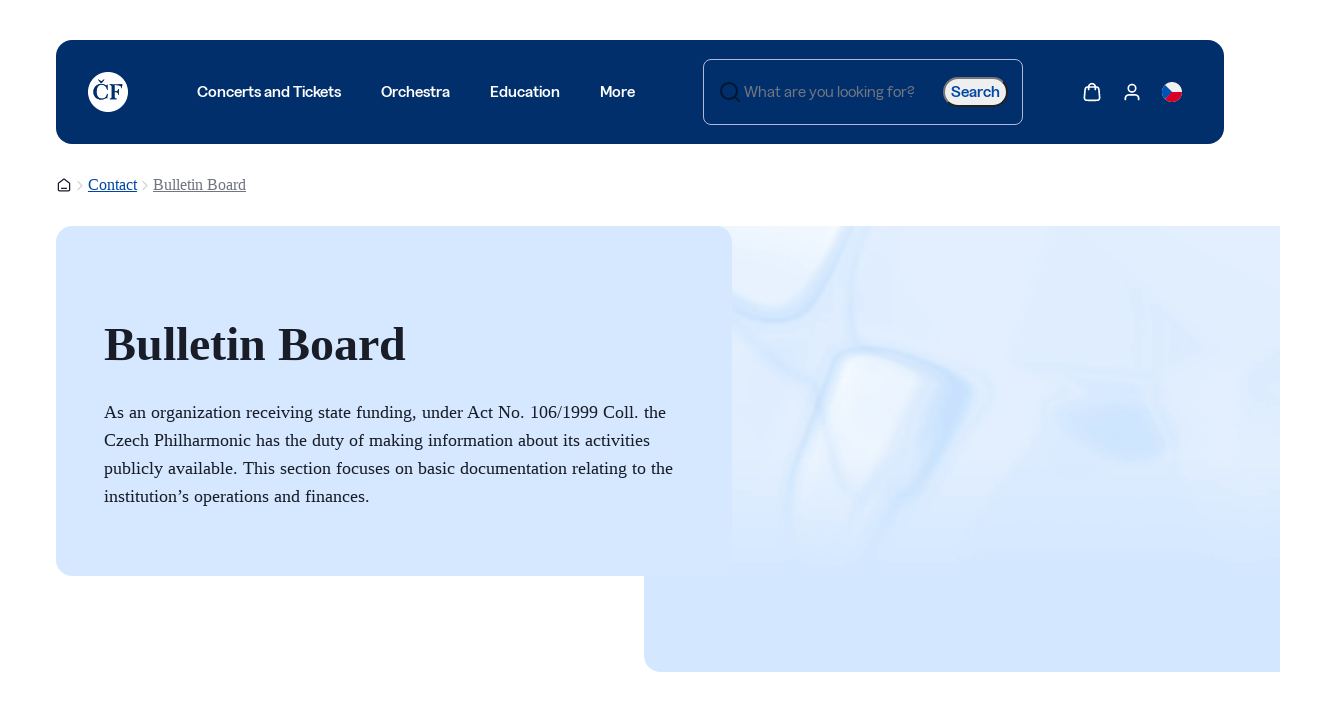

--- FILE ---
content_type: text/html; charset=utf-8
request_url: https://www.ceskafilharmonie.cz/en/bulletin-board/
body_size: 15284
content:





<!DOCTYPE html>
<html lang="en-US">
<head>
    <!-- Base info -->
    <meta charset="utf-8">
    <title>Bulletin Board  |  Czech Philharmonic</title>
    <meta name="description" content="">

    <!-- LINKs -->
    <link rel="apple-touch-icon" sizes="180x180" href="https://cdn.ceskafilharmonie.cz/cf/apple-touch-icon.png">
    <link rel="icon" type="image/png" sizes="32x32" href="https://cdn.ceskafilharmonie.cz/cf/favicon-32x32.png">
    <link rel="icon" type="image/png" sizes="16x16" href="https://cdn.ceskafilharmonie.cz/cf/favicon-16x16.png">
    <link rel="manifest" href="https://cdn.ceskafilharmonie.cz/cf/site.webmanifest">
    <link rel="mask-icon" href="https://cdn.ceskafilharmonie.cz/cf/safari-pinned-tab.svg" color="#002f6c">
    <link rel="author" href="Perspectivo s.r.o, www.perspectivo.cz">
    <link rel="preload" as="image" href="https://cdn.ceskafilharmonie.cz/cf/media/dbpmiir3/logo-czech-philharmonic-2025-negativ-en.svg">
    <link rel="preload" as="image" href="https://cdn.ceskafilharmonie.cz/cf/media/plxhdqju/logo_small.svg">
        <link rel="canonical" href="https://www.ceskafilharmonie.cz/en/bulletin-board/">
            <link rel="alternate" title="&#xDA;&#x159;edn&#xED; deska" href="/uredni-deska/" hreflang="cs">


    <link href="/css/componentStyles.css?v=Goi-98dMAQpThCf_7hqiRD0FWBJfoqZwKZQhAb2AxAM" rel="stylesheet" />
    <link href="/css/projectTheme.css?v=jqt_Y464dDTuT7SPLKbe2JjtFB3sZ51gI9hGLp0I0vM" rel="stylesheet" />
    <link href="/css/custom.css?v=2Ga4akMTRFwdw7m7biujW2FG_lFJGsX14y7Rx2ylS6I" rel="stylesheet" />
    <link href="/css/musicopedia.css?v=gqd-Q6aV--eVuhJgEmmbkD2fXqU1FlHkf4k8ENfj63Y" rel="stylesheet" />
        <link href="/css/magnific-popup.css?v=22&amp;v=2KCdwD3ADlq-weJGOiILecafhtdgh7_jA6uD6wEXfDU" rel="stylesheet" />



    <link href="https://cdn.ceskafilharmonie.cz/cf/css/print.css" rel="stylesheet" media="print" />

    

    <!-- METAs -->
    <meta name="viewport" content="width=device-width,initial-scale=1">
    <meta name="msapplication-TileColor" content="#002f6c">
    <meta name="theme-color" content="#002f6c">
    <meta name="theme-color" content="#002f6c" media="(prefers-color-scheme: dark)">
    <meta property="og:url" content="https://www.ceskafilharmonie.cz/en/bulletin-board/">
    <meta property="og:title" content="Bulletin Board  |  Czech Philharmonic">
    <meta property="og:description" content="">
    <meta property="og:locale" content="en-US">
        <meta property="og:image" content="https://cdn.ceskafilharmonie.cz/cf/Assets/images/open-graph-image-general.png">

    <meta name="twitter:card" content="summary_large_image">
    <meta name="twitter:site" content="www.ceskafilharmonie.cz">
    <meta name="twitter:creator" content="www.ceskafilharmonie.cz">
    <meta name="twitter:title" content="Bulletin Board  |  Czech Philharmonic">
    <meta name="twitter:description" content="">
            <meta name="robots" content="index, follow">
    

    <style type="text/css">
        [ng\:cloak], [ng-cloak], [data-ng-cloak], [x-ng-cloak], .ng-cloak, .x-ng-cloak {
            display: none !important;
        }
    </style>
    <script type="text/javascript">
    function canUseWebP() { var e = document.createElement("canvas"); return !(!e.getContext || !e.getContext("2d")) && 0 == e.toDataURL("image/webp").indexOf("data:image/webp") }
    function getCookie(e) { let t = e + "=", n = decodeURIComponent(document.cookie).split(";"); for (let e = 0; e < n.length; e++) { let o = n[e]; for (; " " == o.charAt(0);)o = o.substring(1); if (0 == o.indexOf(t)) return o.substring(t.length, o.length) } return "" }
    var allowAnalytics = false;
    var allowMarketing = false;
    var allowFunctional = false;
    var allowUnfiled = false;
    var configCookie = getCookie("cookiesConfig");
    var existsCookiesConfig = false;
    if (configCookie) {
        try {
            let cookiesConfigObj = JSON.parse(decodeURIComponent(configCookie));
            if (cookiesConfigObj.allowAnalytics === true) {
                allowAnalytics = true;
            }
            if (cookiesConfigObj.allowMarketing === true) {
                allowMarketing = true;
            }
            if (cookiesConfigObj.allowFunctional === true) {
                allowFunctional = true;
            }
            if (cookiesConfigObj.allowUnfiled === true) {
                allowUnfiled = true;
            }
            existsCookiesConfig = true;
        } catch (err) {
            document.cookie = "cookiesConfig=; expires=Thu, 01 Jan 1970 00:00:00 UTC; domain=.ceskafilharmonie.cz; path=/";
        }
    }
    window.dataLayer = window.dataLayer || [];
    function gtag() {
        dataLayer.push(arguments);
    }

    if (!existsCookiesConfig) {
        gtag('consent', 'default', {
            'ad_storage': 'denied',
            'ad_user_data': 'denied',
            'ad_personalization': 'denied',
            'analytics_storage': 'denied',
            'functionality_storage': 'denied',
            'personalization_storage': 'denied',
            'security_storage': 'granted'
        });
        window.dataLayer.push({
            'event': 'consent_init',
            'consent': {
                'ad_storage': 'denied',
                'ad_user_data': 'denied',
                'ad_personalization': 'denied',
                'analytics_storage': 'denied',
                'functionality_storage': 'denied',
                'personalization_storage': 'denied',
                'security_storage': 'granted'
            }
        });
    }

    if (existsCookiesConfig) {
        gtag('consent', 'update', {
            'ad_storage': allowMarketing ? 'granted' : 'denied',
            'ad_user_data': allowMarketing ? 'granted' : 'denied',
            'ad_personalization': allowMarketing ? 'granted' : 'denied',
            'analytics_storage': allowAnalytics ? 'granted' : 'denied',
            'functionality_storage': allowFunctional ? 'granted' : 'denied',
            'personalization_storage': allowMarketing ? 'granted' : 'denied',
            'security_storage': 'granted'
        });
        window.dataLayer.push({
            'event': 'consent_update',
            'consent': {
                'ad_storage': allowMarketing ? 'granted' : 'denied',
                'ad_user_data': allowMarketing ? 'granted' : 'denied',
                'ad_personalization': allowMarketing ? 'granted' : 'denied',
                'analytics_storage': allowAnalytics ? 'granted' : 'denied',
                'functionality_storage': allowFunctional ? 'granted' : 'denied',
                'personalization_storage': allowMarketing ? 'granted' : 'denied',
                'security_storage': 'granted'
            }
        });
    }
</script>
    <script type="text/javascript">
        let gtmEventObj = {"event":"page_view","site":"www.ceskafilharmonie.cz","platform":"web","environment":"production","language":"en","currency":"CZK","user":{},"page":{"type":"page","title":"Bulletin Board","url":"https://www.ceskafilharmonie.cz/en/bulletin-board/","path":"/en/bulletin-board/","section":"Další","categories":["Další","Contact"]},"_clear":true};
        window.dataLayer.push(gtmEventObj);
    </script>
    <script type="application/ld&#x2B;json">
        {
            "@context": "https://schema.org",
            "@type": "Organization",
            "name": "Česká filharmonie",
            "alternateName": "Czech Philharmonic",
            "url": "https://www.ceskafilharmonie.cz",
            "logo": "https://cdn.ceskafilharmonie.cz/cf/media/katnjeo0/logo-ceska-filharmonie-2025.png",
            "description": "Česká filharmonie je nejvýznamnější český symfonický orchestr s bohatou historií sahající do roku 1896. Koncertuje v Rudolfinu a je známá po celém světě.",
            "foundingDate": "1896",
            "foundingLocation": {
                "@type": "Place",
                "name": "Praha"
            },
            "address": {
                "@type": "PostalAddress",
                "streetAddress": "Alšovo nábřeží 79/12",
                "addressLocality": "Praha 1",
                "postalCode": "110 00",
                "addressCountry": "CZ"
            },
            "contactPoint": {
                "@type": "ContactPoint",
                "telephone": "+420 227 059 227",
                "contactType": "zákaznická podpora",
                "availableLanguage": ["cs", "en"]
            },
            "sameAs": [
                "https://www.facebook.com/ceskafilharmonie",
                "https://www.instagram.com/ceskafilharmonie/",
                "https://twitter.com/ceskafilharm",
                "https://www.youtube.com/user/CeskaFilharmonie",
                "https://cs.wikipedia.org/wiki/%C4%8Cesk%C3%A1_filharmonie"
            ]
        }
    </script>
            <!-- Google Tag Manager -->
            <script>
                (function (w, d, s, l, i) {
                    w[l] = w[l] || []; w[l].push({
                        'gtm.start':
                            new Date().getTime(), event: 'gtm.js'
                    }); var f = d.getElementsByTagName(s)[0],
                        j = d.createElement(s), dl = l != 'dataLayer' ? '&l=' + l : ''; j.async = true; j.src =
                            'https://www.googletagmanager.com/gtm.js?id=' + i + dl; f.parentNode.insertBefore(j, f);
                })(window, document, 'script', 'dataLayer', 'GTM-W3DN5B');</script>
            <!-- End Google Tag Manager -->
</head>







<body class="is-webp no-js page--contentPage page-id--6531 id=" page-start" ng-app="AngularApp" ng-controller="FulltextController" ng-class="{'is-mobile-search-active': isMobileSearchActive}" data-lang="en" style="">
    <script type="text/javascript">
        if (!canUseWebP()) { document.body.classList.remove("is-webp"), document.body.classList.add("no-webp") }
        document.body.classList.remove("no-js"), document.body.classList.add("is-js");</script>
    
    
    

            <!-- Google Tag Manager (noscript) -->
            <noscript>
                <iframe src="https://www.googletagmanager.com/ns.html?id=GTM-W3DN5B"
                        height="0" width="0" style="display:none;visibility:hidden"></iframe>
            </noscript>
            <!-- End Google Tag Manager (noscript) -->






<section class="style-default wide-content fullwidth padding-top-none padding-bottom-none section-main-navigation">
    <div class="wrapper">
        <div class="section__body">
            <nav class="site-header reset">
                <div class="site-header__container">
                    <!-- Sekce menu toggle na mobil (např. hamburger) -->
                    <div class="site-header__menu-toggle">
                        <a class="box-button ghost color-a medium menu-open" tabindex="0">
                            <svg xmlns="http://www.w3.org/2000/svg" width="20"
                                 height="20" viewBox="0 0 20 20" fill="none">
                                <path d="M2.5 10H17.5M2.5 5H17.5M2.5 15H17.5" stroke="currentColor" stroke-width="1.66667"
                                      stroke-linecap="round" stroke-linejoin="round"></path>
                            </svg><span>Menu</span>
                        </a>
                    </div>

                    <!-- Logo -->

                    <div class="site-header__logo">
                        <a href="/en/" aria-label="Go to the Czech Philharmonic&#x27;s homepage">
                            <span class="logo-desktop">
                                <img alt="" src="https://cdn.ceskafilharmonie.cz/cf/media/dbpmiir3/logo-czech-philharmonic-2025-negativ-en.svg" />
                            </span>
                            <span class="logo-tablet">
                                <img alt="" src="https://cdn.ceskafilharmonie.cz/cf/media/plxhdqju/logo_small.svg" />
                            </span>
                            <span class="logo-mobile">
                                <img alt="" src="https://cdn.ceskafilharmonie.cz/cf/media/plxhdqju/logo_small.svg" />
                            </span>
                        </a>
                    </div>

                    <!-- Menu odkazy -->
                    <div class="site-header__menu ">
                        <nav class="navigation horizontal" aria-label="TODO: Add navigation label" role="navigation">
                            <ul class="navigation__list" role="list">
                                <li class="navigation__item has-submenu" id="has-submenu-1" data-id="1">
                                    <a class="box-button ghost color-a large " href="#" target="_self" hreflang="cs-CZ"
                                       aria-label="Concerts and Tickets"><span>Concerts and Tickets</span></a>
                                </li>
                                <li class="navigation__item has-submenu" id="has-submenu-2" data-id="2">
                                    <a class="box-button ghost color-a large " href="#" target="_self" hreflang="cs-CZ"
                                       aria-label="Orchestra"><span>Orchestra</span></a>
                                </li>
                                <li class="navigation__item has-submenu" id="has-submenu-3" data-id="3">
                                    <a class="box-button ghost color-a large " href="#" target="_self" hreflang="cs-CZ"
                                       aria-label="Education"><span>Education</span></a>
                                </li>
                                <li class="navigation__item has-submenu" id="has-submenu-4" data-id="4">
                                    <a class="box-button ghost color-a large is-active" href="#" target="_self" hreflang="cs-CZ" ,
                                       style="font-variant-ligatures: none;"
                                       aria-label="More"><span>More</span></a>
                                </li>
                            </ul>
                        </nav>
                    </div>

                    <!-- Vyhledávání -->
                    <div class="site-header__search search is-large search-autocomplete-desktop">
                        <form method="get" action="/en/search/" id="search-form-header" class="search-form-header" autocomplete="off">
                            <div class="form-control input" role="textbox" aria-labelledby="search-term"
                                 aria-describedby="search-term" aria-disabled="false" aria-invalid="false"
                                 aria-required="false" aria-readonly="false" aria-autocomplete="none"
                                 ng-class="{'is-active': isDesktopSearchActive}">
                                <div class="body">
                                    <div class="prefix">
                                        <svg xmlns="http://www.w3.org/2000/svg" width="24" height="24" viewBox="0 0 24 24"
                                             fill="none">
                                            <path d="M21 21L16.65 16.65M19 11C19 15.4183 15.4183 19 11 19C6.58172 19 3 15.4183 3 11C3 6.58172 6.58172 3 11 3C15.4183 3 19 6.58172 19 11Z"
                                                  stroke="currentColor" stroke-width="2" stroke-linecap="round" stroke-linejoin="round"></path>
                                        </svg>
                                    </div>
                                    <input class="text-box" placeholder="What are you looking for?" type="text" autocomplete="off"
                                           ng-model="searchTerm" ng-change="autocomplete();"
                                           ng-focus="activateDesktopSearch()"
                                           ng-blur="deactivateDesktopSearch()"
                                           id="search-term" name="what">
                                    <div class="suffix">
                                        <button class="link-button color-a large" type="submit"
                                                arialabel="Search" title="Search" tabindex="0">
                                            <span class=""><span>Search</span></span>
                                        </button>

                                    </div>
                                </div>
                            </div>
                        </form>
                        <div class="autocomplete-main" ng-show="isDesktopSearchActive" ng-cloak id="whisperer-container">
                        </div>
                    </div>


                    <div class="autocomplete-main" ng-show="isDesktopSearchActive" ng-cloak id="whisperer-container">
                    </div>




                    <!-- Akce (jazyk, účet, košík) -->
                    <div class="site-header__actions">

                        <a class="icon-button ghost color-a medium gtm-main_menu_kosik" tabindex="0"
                           href="https://tickets.ceskafilharmonie.cz/ceska-filharmonie/standard/Cart/Index?mrsid=71">
                            <span>
                                <svg width="24" height="24" viewBox="0 0 24 24"
                                     fill="none" xmlns="http://www.w3.org/2000/svg">
                                    <path d="M16.0004 9V6C16.0004 3.79086 14.2095 2 12.0004 2C9.79123 2 8.00037 3.79086 8.00037 6V9M3.59237 10.352L2.99237 16.752C2.82178 18.5717 2.73648 19.4815 3.03842 20.1843C3.30367 20.8016 3.76849 21.3121 4.35839 21.6338C5.0299 22 5.94374 22 7.77142 22H16.2293C18.057 22 18.9708 22 19.6423 21.6338C20.2322 21.3121 20.6971 20.8016 20.9623 20.1843C21.2643 19.4815 21.179 18.5717 21.0084 16.752L20.4084 10.352C20.2643 8.81535 20.1923 8.04704 19.8467 7.46616C19.5424 6.95458 19.0927 6.54511 18.555 6.28984C17.9444 6 17.1727 6 15.6293 6L8.37142 6C6.82806 6 6.05638 6 5.44579 6.28984C4.90803 6.54511 4.45838 6.95458 4.15403 7.46616C3.80846 8.04704 3.73643 8.81534 3.59237 10.352Z"
                                          stroke="currentColor" stroke-width="2" stroke-linecap="round" stroke-linejoin="round"></path>
                                </svg><span class="sr-only">Show cart</span>
                            </span>
                        </a>
                        <a class="icon-button ghost color-a medium gtm-main_menu_kosik" tabindex="0"
                           href="https://tickets.ceskafilharmonie.cz/ceska-filharmonie/General/MyAccount">
                            <span>
                                <svg width="24" height="24" viewBox="0 0 24 24" fill="none" xmlns="http://www.w3.org/2000/svg" aria-hidden="true">
                                    <path d="M20 21C20 19.6044 20 18.9067 19.8278 18.3389C19.44 17.0605 18.4395 16.06 17.1611 15.6722C16.5933 15.5 15.8956 15.5 14.5 15.5H9.5C8.10444 15.5 7.40665 15.5 6.83886 15.6722C5.56045 16.06 4.56004 17.0605 4.17224 18.3389C4 18.9067 4 19.6044 4 21M16.5 7.5C16.5 9.98528 14.4853 12 12 12C9.51472 12 7.5 9.98528 7.5 7.5C7.5 5.01472 9.51472 3 12 3C14.4853 3 16.5 5.01472 16.5 7.5Z"
                                          stroke="currentColor" stroke-width="2" stroke-linecap="round" stroke-linejoin="round"></path>
                                </svg>
                                <span class="sr-only">Show my account</span>
                            </span>
                        </a>
                        <div class="hide-on-mobile">
                            

<a class="icon-button ghost color-a medium" href="/uredni-deska/" target="_self"
   hreflang="en-US">
    <span>
            <svg width="24" height="24" viewBox="0 0 24 24" fill="none" xmlns="http://www.w3.org/2000/svg">
                <g clip-path="url(#clip0_1046_3605)">
                    <path d="M12 24C18.6274 24 24 18.6274 24 12C24 5.37258 18.6274 0 12 0C5.37258 0 0 5.37258 0 12C0 18.6274 5.37258 24 12 24Z" fill="#F0F0F0" />
                    <path d="M10.9565 11.9993C10.9565 11.9993 3.52168 20.4863 3.51465 20.4846C5.68618 22.6562 8.68623 23.9993 12 23.9993C18.6273 23.9993 24 18.6267 24 11.9993H10.9565Z" fill="#D80027" />
                    <path d="M3.51471 3.51459C-1.17157 8.20087 -1.17157 15.7989 3.51471 20.4852C5.45126 18.5487 7.31375 16.6862 12 11.9999L3.51471 3.51459Z" fill="#0052B4" />
                </g>
                <defs>
                    <clipPath id="clip0_1046_3605">
                        <rect width="24" height="24" fill="white" />
                    </clipPath>
                </defs>
            </svg>
    </span>
</a>
                        </div>
                    </div>
                </div>
            </nav>
        </div>
    </div>
</section>



    <main class="content-container theme--default">
        
    <section class="style-default wide-content fullwidth" style="--padding-block: 32px;">
        <div class="wrapper">
            <div class="section__body">
                <nav class="breadcrumbs reset" aria-label="Breadcrumb">
                    <ol class="">
                        <li class="">
                            <a class="icon-button ghost color-b small home" tabindex="0" aria-label="Homepage" title="Homepage" href="/en/homepage/">
                                <span>
                                    <svg xmlns="http://www.w3.org/2000/svg" width="16" height="17" viewBox="0 0 16 17" fill="none">
                                        <path d="M5.33333 11.9998H10.6667M7.34513 2.50917L2.82359 6.02592C2.52135 6.261 2.37022 6.37854 2.26135 6.52574C2.16491 6.65613 2.09307 6.80303 2.04935 6.9592C2 7.13552 2 7.32697 2 7.70987V12.5332C2 13.2799 2 13.6533 2.14532 13.9385C2.27316 14.1894 2.47713 14.3933 2.72801 14.5212C3.01323 14.6665 3.3866 14.6665 4.13333 14.6665H11.8667C12.6134 14.6665 12.9868 14.6665 13.272 14.5212C13.5229 14.3933 13.7268 14.1894 13.8547 13.9385C14 13.6533 14 13.2799 14 12.5332V7.70987C14 7.32697 14 7.13552 13.9506 6.9592C13.9069 6.80303 13.8351 6.65613 13.7386 6.52574C13.6298 6.37854 13.4787 6.261 13.1764 6.02592L8.65487 2.50917C8.42065 2.327 8.30354 2.23592 8.17423 2.2009C8.06013 2.17001 7.93987 2.17001 7.82577 2.2009C7.69646 2.23592 7.57935 2.327 7.34513 2.50917Z" stroke="currentColor" stroke-width="1.33" stroke-linecap="round" stroke-linejoin="round"></path>
                                    </svg><span class="sr-only">Homepage</span>
                                </span>
                            </a>
                        </li>
                            <li class="">
                                <span class="separator" aria-hidden="true">
                                    <svg xmlns="http://www.w3.org/2000/svg" width="16" height="17" viewBox="0 0 16 17" fill="none">
                                        <path d="M6 12.666L10 8.66602L6 4.66602" stroke="currentColor" stroke-width="1.33333" stroke-linecap="round" stroke-linejoin="round"></path>
                                    </svg>
                                </span>
                            </li>
                            <li class="">
                                <a class="link" href="/en/contact/" target="_self" hreflang="cs-CZ" aria-label="Contact" title="Contact">
                                    Contact
                                </a>
                            </li>
                            <li class="">
                                <span class="separator" aria-hidden="true">
                                    <svg xmlns="http://www.w3.org/2000/svg" width="16" height="17" viewBox="0 0 16 17" fill="none">
                                        <path d="M6 12.666L10 8.66602L6 4.66602" stroke="currentColor" stroke-width="1.33333" stroke-linecap="round" stroke-linejoin="round"></path>
                                    </svg>
                                </span>
                            </li>
                            <li class="">
                                <a class="link" href="/en/bulletin-board/" target="_self" hreflang="cs-CZ" aria-label="Bulletin Board" title="Bulletin Board">
                                    Bulletin Board
                                </a>
                            </li>
                    </ol>
                </nav>
            </div>
        </div>
    </section>


        




    <section class="style-default wide-content fullwidth padding-top-none   "
             id="">
        <div class="wrapper">
            <div class="section__body">




   

    <div class="layout columns hero-section content-aligned-to-top   "
         style="--columns-mobile: 1fr; --columns-tablet: 1fr 1fr; --columns-desktop: 1fr 1fr; --columns-wide: 1fr 1fr;">
        <div class="box style-default padding-lg position-relative"
             style="--background: var(--box-background-default-style); --foreground: var(--box-foreground-default-style);">
            <div class="wrapper text-content">
<h1>Bulletin Board</h1><p class="text-lg">As an organization receiving state funding, under Act No. 106/1999 Coll. the Czech Philharmonic has the duty of making information about its activities publicly available. This section focuses on basic documentation relating to the institution’s operations and finances.</p>            </div>
        </div>

            <div class="box padding-lg style-default transparent" style="height: 100%; min-height: 120px;">
                <div class="wrapper">
                    <div class="background-layer">
                        <video class="" autoplay="" loop="" muted="" playsinline="">
                            <source src="/themes/video/video_default.mp4" type="video/mp4">
                        </video>
                    </div>
                </div>
            </div>

    </div>


            </div>
        </div>
    </section>


    <section class="style-default wide-content fullwidth   "
             id="">
        <div class="wrapper">
            <div class="section__body">




   


<div class="layout columns apply-margins     "
     style="--columns-mobile: 1fr; --columns-tablet: 1fr 1fr; --columns-desktop: 4fr 4fr 4fr; --columns-wide: 4fr 4fr 4fr;"
     id="">
        <div class="grid-column" id="">
            

<h2>Billing information</h2>
<p style="text-align: left;">Czech Philharmonic<br>Alšovo nábřeží 79/12<br>110 00 Prague 1</p>
<p style="text-align: left;">Identification number: 00023264<br>Tax identification number: CZ00023264</p>




<div class="layout flexible button-set apply-margins    horizontal">


        <a href="https://www.google.com/maps/place/%C4%8Cesk%C3%A1&#x2B;filharmonie&#x2B;%2F&#x2B;Czech&#x2B;Philharmonic/@50.0896324,14.4131023,17z/data=!3m1!4b1!4m5!3m4!1s0x470b94e7b7fb3ce3:0xaa885cf3af5e608!8m2!3d50.089629!4d14.415291?hl=cs" title="Google maps" class="link-button solid medium color-a " target="_blank" hreflang="en-US" aria-label="aa"><span><span>Google maps</span><svg class="svgicon svgicon-ic24-open-in-new"><use xlink:href="/umbraco/surface/IconsSurface/Defs/?v=4#icon-ic24-open-in-new"></use></svg></span></a>
</div>

        </div>
        <div class="grid-column" id="">
            

<h2>Banking information</h2>
<p>Czech National Bank<br>Na&nbsp;Příkopě 28<br>115 03 Prague 1</p>




        </div>
        <div class="grid-column" id="">
            

<h2>Contact</h2>




<div class="layout flexible button-set apply-margins    horizontal">


        <a href="tel:00420227059249" title="Reception desk: &#x2B;420 227 059 249 (24 hours)" class="link-button solid medium color-a " target="" hreflang="en-US" aria-label="aa"><span><svg class="svgicon svgicon-phone"><use xlink:href="/umbraco/surface/IconsSurface/Defs/?v=4#icon-phone"></use></svg><span>Reception desk: +420 227 059 249 (24 hours)</span></span></a>


        <a href="tel:00420227059201" title="Secretariat: &#x2B;420 227 059 201" class="link-button solid medium color-a " target="" hreflang="en-US" aria-label="aa"><span><svg class="svgicon svgicon-phone"><use xlink:href="/umbraco/surface/IconsSurface/Defs/?v=4#icon-phone"></use></svg><span>Secretariat: +420 227 059 201</span></span></a>


        <a href="tel:00420227059227" title="Tickets: &#x2B;420 227 059 227" class="link-button solid medium color-a " target="" hreflang="en-US" aria-label="aa"><span><svg class="svgicon svgicon-phone"><use xlink:href="/umbraco/surface/IconsSurface/Defs/?v=4#icon-phone"></use></svg><span>Tickets: +420 227 059 227</span></span></a>
</div>

        </div>

</div>


            </div>
        </div>
    </section>


    <section class="style-default wide-content fullwidth   "
             id="">
        <div class="wrapper">
            <div class="section__body">




   

<p> </p>
<table border="0" cellspacing="0" cellpadding="20" style="width: 100%;">
<thead>
<tr>
<td> </td>
<td><strong>Account number</strong></td>
<td><strong>IBAN</strong></td>
<td><strong>BIC</strong></td>
</tr>
</thead>
<tbody>
<tr>
<td>CNB CZK</td>
<td><span>12934011/0710</span></td>
<td><span>CZ19 0710 0000 0000 1293 4011</span></td>
<td><span>CNBACZPP</span></td>
</tr>
<tr>
<td>CNB EUR</td>
<td><span>34534-12934011</span><span>/</span><span>0710</span></td>
<td><span>CZ89 0710 0345 3400 1293 4011</span></td>
<td><span>CNBACZPP</span></td>
</tr>
<tr>
<td>CNB USD</td>
<td><span>34833-12934011</span><span>/</span><span>0710</span></td>
<td><span>CZ78 0710 0348 3300 1293 4011</span></td>
<td><span>CNBACZPP</span></td>
</tr>
<tr>
<td>TICKETS<strong><br></strong></td>
<td><span>10006-12934011/0710</span></td>
<td><span>CZ59 0710 0100 0600 1293 4011</span></td>
<td><span>CNBACZPP</span></td>
</tr>
</tbody>
</table>
<p> </p>




            </div>
        </div>
    </section>


    <section class="style-default wide-content fullwidth   "
             id="">
        <div class="wrapper">
            <div class="section__body">




   

<h1>Use of cookies</h1>
<p>The Czech Philharmonic website uses cookies. A&nbsp;cookie is a&nbsp;short text file that a&nbsp;visited website sends to your web browser. This enables the website to obtain information about the visit, such as preferred language, operating system, etc. This makes your next visit to the website and browsing much easier. We also use cookies to track website traffic and to target our advertising messages.</p>




<div class="layout flexible button-set apply-margins    horizontal">


        <a href="/en/principles-relating-to-the-processing-of-personal-data/" title="Principles Relating to the Processing of Personal Data" class="link-button solid medium color-a " target="" hreflang="en-US" aria-label="aa"><span><span>Principles Relating to the Processing of Personal Data</span><svg class="svgicon svgicon-ic24-arrow-right"><use xlink:href="/umbraco/surface/IconsSurface/Defs/?v=4#icon-ic24-arrow-right"></use></svg></span></a>
</div>


            </div>
        </div>
    </section>






<section class="style-default wide-content fullwidth">
    <div class="wrapper">
        <div class="section__body">
            <div class="box style-alt-a padding-lg">
                <div class="wrapper">
                    <div class="layout columns"
                         style="--columns-mobile: 1fr; --columns-tablet: 1fr 1fr; --columns-desktop: 1fr 1fr; --columns-wide: 1fr 1fr;">
                         <div>
                        <h3 class="display-md semibold">Join 20&nbsp;000+ readers</h3>
                        <p>Receive&nbsp;news from the Czech Philharmonic, including exclusive&nbsp;magazine content as well as news from Prague’s Rudolfinum every two weeks.</p>
                        </div>
                        <form method="post" class="newsletter-form" target="_self" action="https://app.smartemailing.cz/public/web-forms-v2/display-form/293717-lpsvfh8w3wh7nzslzuuntucu387kfscs15mzu19x5vmrnn3nk9u4yand6zv1ike4fhgzgzevbqxjlzre4ql65qpryvhtnf6v4kjq">
                            <div class="layout flexible"
                                 style="     --layout-flexible-align-items: center;     --row-gap: 16px;     --column-gap: 16px; ">
                                <div class="form-control input" style="max-width: 360px; --form-control-body-width: 100%; --flexible-col-size: 100%"
                                     role="textbox"
                                     aria-labelledby="fields[df_emailaddress]"
                                     aria-describedby="fields[df_emailaddress]"
                                     aria-disabled="false"
                                     aria-invalid="false"
                                     aria-required="false"
                                     aria-readonly="false"
                                     aria-autocomplete="none">
                                    <label class="label"
                                           for="fields[df_emailaddress]">Váš e-mail</label>
                                    <div class="body"
                                         style="--form-control-input-background: white">
                                        <input class="text-box"
                                               id="fields[df_emailaddress]"
                                               name="fields[df_emailaddress]"
                                               type="text"
                                               placeholder="Zadejte svůj e-mail"
                                               value=""
                                               aria-label="Zadejte svůj e-mail"> <span class="suffix"> </span>
                                    </div>
                                    <div class="supporting-text">
                                        Your e-mail is safe
                                        <a class="link color-a" href="/en/principles-relating-to-the-processing-of-personal-data/" target="_self" hreflang="cs-CZ"
                                           aria-label="odkaz: bezpečí">with us</a>.
                                        Unsubscribe with one click.
                                    </div>
                                </div>
                                <button class="box-button solid color-a medium"
                                        target="_self"
                                        aria-label="Subscribe"
                                        title="Subscribe"
                                        role="link"
                                        tabindex="0"
                                        type="submit" name="_submit">
                                    <span>Subscribe</span>
                                </button>
                            </div>
                            <input type="hidden" name="referrer" id="se-ref-field-id" value="" autocomplete="off">
                            <input type="hidden" name="sessionid" id="se-sessionid-field" value="" autocomplete="off">
                            <input type="hidden" name="sessionUid" id="se-sessionUid-field" value="" autocomplete="off">
                            <input type="hidden" name="_do" value="webFormHtmlRenderer-webFormForm-submit" autocomplete="off">
                        </form>
                    </div>
                </div>
            </div>
        </div>
    </div>
</section>




    </main>


    
<section class="style-default wide-content fullwidth padding-bottom-none">
    <div class="wrapper">
        <div class="section__body">
            <footer class="site-footer reset">
                <div class="site-footer__main-layout">
                    <div class="site-footer__column site-footer__column-left">
                        <div class="site-footer__logo">
                            <img alt="" src="https://cdn.ceskafilharmonie.cz/cf/media/dbpmiir3/logo-czech-philharmonic-2025-negativ-en.svg" loading="lazy" />
                        </div>
                        <div class="site-footer__nav">
                            <nav class="navigation horizontal" aria-label="TODO: Add navigation label" role="navigation">
                                <ul class="navigation__list" role="list">
                                    <li class="navigation__item">
                                        <a class="link-button color-a large" href="/en/principles-relating-to-the-processing-of-personal-data/" target="_self" hreflang="cs-CZ"
                                           aria-label="Privacy Policy" title="Privacy Policy" tabindex="0">
                                            <span class=""><span>Privacy Policy</span></span>
                                        </a>
                                    </li>
                                    <li class="navigation__item">
                                        <a class="link-button color-a large link--open-cookies-settings" href="#" target="_self" hreflang="cs-CZ"
                                           aria-label="Cookie settings" title="Cookie settings" tabindex="0">
                                            <span class="">
                                                <span>
                                                    Cookie settings
                                                </span>
                                            </span>
                                        </a>
                                    </li>
                                        <li class="navigation__item">
                                            <a class="link-button color-a large" href="/en/terms-and-conditions/" target="_self" hreflang="cs-CZ"
                                               aria-label="Terms and Conditions" title="Terms and Conditions" tabindex="0">
                                                <span class=""><span>Terms and Conditions</span></span>
                                            </a>
                                        </li>
                                </ul>
                            </nav>
                        </div>
                    </div>
                    <div class="site-footer__column site-footer__column-right">
                        <div class="site-footer__social">
                            <a rel="noopener" href="https://www.facebook.com/ceskafilharmonie/" title="Go to Czech Philharmonic Facebook" class="icon-button ghost color-a color-a medium is-normal  " target="_blank" hreflang="en-US" aria-label="Open Go to Czech Philharmonic Facebook"><svg class="svgicon svgicon-facebook"><use xlink:href="/umbraco/surface/IconsSurface/Defs/?v=4#icon-facebook"></use></svg></a>

                            <a rel="noopener" href="https://twitter.com/CzechPhil" title="Go to Czech Philharmonic Twitter" class="icon-button ghost color-a color-a medium is-normal  " target="_blank" hreflang="en-US" aria-label="Open Go to Czech Philharmonic Twitter"><svg class="svgicon svgicon-x"><use xlink:href="/umbraco/surface/IconsSurface/Defs/?v=4#icon-x"></use></svg></a>

                            <a rel="noopener" href="https://www.instagram.com/czechphilharmonic/" title="Go to Czech Philharmonic Instagram" class="icon-button ghost color-a color-a medium is-normal  " target="_blank" hreflang="en-US" aria-label="Open Go to Czech Philharmonic Instagram"><svg class="svgicon svgicon-instagram"><use xlink:href="/umbraco/surface/IconsSurface/Defs/?v=4#icon-instagram"></use></svg></a>

                            <a rel="noopener" href="https://www.youtube.com/user/CzechPhilharmonic/" title="Go to Czech Philharmonic Youtube" class="icon-button ghost color-a color-a medium is-normal  " target="_blank" hreflang="en-US" aria-label="Open Go to Czech Philharmonic Youtube"><svg class="svgicon svgicon-youtube"><use xlink:href="/umbraco/surface/IconsSurface/Defs/?v=4#icon-youtube"></use></svg></a>

                            <a rel="noopener" href="https://open.spotify.com/show/2L1OBnG4O7bmfU4yQkDO4u?si=7a9486c7a65c4afa" title="Go to Czech Philharmonic Spotify" class="icon-button ghost color-a color-a medium is-normal  " target="_blank" hreflang="en-US" aria-label="Open Go to Czech Philharmonic Spotify"><svg class="svgicon svgicon-spotify"><use xlink:href="/umbraco/surface/IconsSurface/Defs/?v=4#icon-spotify"></use></svg></a>

                            <a rel="noopener" href="https://www.flickr.com/photos/czechphilharmonic/" title="Go to Flickr" class="icon-button ghost color-a color-a medium is-normal  " target="_blank" hreflang="en-US" aria-label="Open Go to Flickr"><svg class="svgicon svgicon-flickr"><use xlink:href="/umbraco/surface/IconsSurface/Defs/?v=4#icon-flickr"></use></svg></a>

                        </div>
                        <div class="site-footer__copy">
                            <a rel="noopener" href="https://www.perspectivo.cz/" title="Conductors of design &amp;amp; composers of code" class="link-button solid color-a color-a large is-normal  " target="_self" hreflang="en-US" aria-label="Go to the website www.perspectivo.cz"><span><span>Conductors of design &amp; composers of code</span><svg class="svgicon svgicon-perspectivo"><use xlink:href="/umbraco/surface/IconsSurface/Defs/?v=4#icon-perspectivo"></use></svg></span></a>

                        </div>
                    </div>
                </div>
            </footer>
        </div>
    </div>
</section>

<div class="black-lightbox">
    <div class="black-lightbox-inner">
        <div class="top">
            <a href="javascript:" class="lightbox-close close-button "><span class="light-icon light-icon-close"></span></a>
        </div>
        <div class="content">
            <div class="arrow-left-wrap">
                <a href="javascript:" class="lightbox-prev-image left-arrow "><span class="light-icon light-icon-arrow-left"></span></a>
            </div>
            <div class="image-and-text" id="lightbox-gallery-content">
                <div class="image-wrap">
                    <img src="" class="image" alt="" title="" />
                    <p class="counter"><span class="counter-number">1</span> / <span class="counter-total">6</span></p>
                </div>

                <div class="text">
                    <div class="title"></div>
                    <div class="description"></div>
                </div>
            </div>
            <div class="arrow-right-wrap">
                <a href="javascript:" class="lightbox-next-image right-arrow "><span class="light-icon light-icon-arrow-right"></span></a>
            </div>
        </div>
        <div class="bottom"></div>
    </div>
</div>


<div class="cookie-banner-wrap">
    <div class="cookies-banner">
        <svg width="40"
            height="40"
            viewBox="0 0 40 40"
            fill="none"
            xmlns="http://www.w3.org/2000/svg">
            <path
                d="M0 20C0 8.95431 8.95431 0 20 0V0C31.0457 0 40 8.95431 40 20V20C40 31.0457 31.0457 40 20 40V40C8.95431 40 0 31.0457 0 20V20Z"
                fill="#F2F4F7"></path>
            <g clip-path="url(#clip0_8167_28585)">
                <path
                    d="M20 23.3334V20.0001M20 16.6667H20.0083M28.3333 20.0001C28.3333 24.6025 24.6024 28.3334 20 28.3334C15.3976 28.3334 11.6667 24.6025 11.6667 20.0001C11.6667 15.3977 15.3976 11.6667 20 11.6667C24.6024 11.6667 28.3333 15.3977 28.3333 20.0001Z"
                    stroke="#667085"
                    stroke-width="1.66667"
                    stroke-linecap="round"
                    stroke-linejoin="round"></path>
            </g>
            <defs>
                <clipPath id="clip0_8167_28585">
                    <rect width="20"
                        height="20"
                        fill="white"
                        transform="translate(10 10)"></rect>
                </clipPath>
            </defs>
        </svg>

        <div class="body">
            <p class="is-bold is-body-md">In order to give you the best service, we need your consent.</p>
<p class="is-body-sm">We use cookies. They help our website work properly so you can quickly find what you are looking for and so we will not bother you with advertising from third-party websites that does not interest you. Your consent helps us keep the website in a familiar format and make further improvements to it.&lt;</p>
        </div>

        <div class="layout flexible button-set horizontal left">
            <a href="#" title="OK.&amp;nbsp;I&amp;nbsp;Agree." class="box-button outline color-b color-a medium is-normal link--accept-all-cookies " target="_self" hreflang="en-US" aria-label="Open OK.&amp;nbsp;I&amp;nbsp;Agree."><span>OK.&nbsp;I&nbsp;Agree.</span></a>
            <a href="#" title="Individualised&amp;nbsp;settings" class="box-button outline color-b color-a medium is-normal link--open-cookies-settings " target="_self" hreflang="en-US" aria-label="Open Individualised&amp;nbsp;settings"><span>Individualised&nbsp;settings</span></a>
            <a href="#" title="Reject all" class="box-button outline color-b color-a medium is-normal link--reject-all-cookies " target="_self" hreflang="en-US" aria-label="Open Reject all"><span>Reject all</span></a>
        </div>

        <a class="icon-button ghost color-b large close-btn link--close-cookie-window"
            tabindex="0">
            <span>
                <svg width="20"
                    height="20"
                    viewBox="0 0 20 20"
                    fill="none"
                    xmlns="http://www.w3.org/2000/svg">
                    <path d="M15 5L5 15M5 5L15 15"
                        stroke="#98A2B3"
                        stroke-width="1.66667"
                        stroke-linecap="round"
                        stroke-linejoin="round"></path>
                </svg>
                <span class="sr-only">TODO: Add label</span>
            </span>
        </a>
    </div>
</div>


<div class="modal-wrap">
    <div class="modal" role="dialog" aria-modal="true" aria-labelledby="modal-header" aria-describedby="modal-body"
         aria-label="" id="modal-dialog">
        <header class="modal__header" id="modal-header">
        </header>
        <div class="modal__body" id="modal-body">
            <p class="text-md">This is the body of the modal. You can put any HTML content here.</p>
        </div>
        <footer class="modal__footer">
            <div class="layout flexible button-set horizontal left">
                <a class="box-button outline color-b large close-modal-btn" href="#"
                   target="_self" hreflang="cs-CZ" aria-label="Cancel" title="Cancel" role="link" tabindex="0">
                    <svg xmlns="http://www.w3.org/2000/svg" width="20" height="21" viewBox="0 0 20 21" fill="none">
                        <path d="M15 5.78125L5 15.7812M5 5.78125L15 15.7812" stroke="currentColor" stroke-width="1.66667"
                              stroke-linecap="round" stroke-linejoin="round"></path>
                    </svg><span>Cancel</span>
                </a>
            </div>
        </footer>
    </div>
</div>
    

    <div class="map-modal-wrap-bg"></div>

    

<div class="navigation-mobile reset">
    <header class="navigation-mobile__header">
        <div class="layout flexible"
             style="--layout-flexible-justify-content: space-between; --layout-flexible-align-items: center;">
            

<a class="icon-button ghost color-a medium" href="/uredni-deska/" target="_self"
   hreflang="en-US">
    <span>
            <svg width="24" height="24" viewBox="0 0 24 24" fill="none" xmlns="http://www.w3.org/2000/svg">
                <g clip-path="url(#clip0_1046_3605)">
                    <path d="M12 24C18.6274 24 24 18.6274 24 12C24 5.37258 18.6274 0 12 0C5.37258 0 0 5.37258 0 12C0 18.6274 5.37258 24 12 24Z" fill="#F0F0F0" />
                    <path d="M10.9565 11.9993C10.9565 11.9993 3.52168 20.4863 3.51465 20.4846C5.68618 22.6562 8.68623 23.9993 12 23.9993C18.6273 23.9993 24 18.6267 24 11.9993H10.9565Z" fill="#D80027" />
                    <path d="M3.51471 3.51459C-1.17157 8.20087 -1.17157 15.7989 3.51471 20.4852C5.45126 18.5487 7.31375 16.6862 12 11.9999L3.51471 3.51459Z" fill="#0052B4" />
                </g>
                <defs>
                    <clipPath id="clip0_1046_3605">
                        <rect width="24" height="24" fill="white" />
                    </clipPath>
                </defs>
            </svg>
    </span>
</a>
            <a class="icon-button ghost color-b small close-navbar" href="#" tabindex="0">
                <span>
                    <svg xmlns="http://www.w3.org/2000/svg" width="20" height="20" viewBox="0 0 20 20" fill="none">
                        <path d="M15 5L5 15M5 5L15 15" stroke="currentColor" stroke-width="1.66667"
                              stroke-linecap="round" stroke-linejoin="round"></path>
                    </svg><span class="sr-only">TODO: Add label</span>
                </span>
            </a>
        </div>
        <div id="search">
            <a class="box-button outline color-b large margin-top-md margin-bottom-md" href="/en/search/"
               target="_self" hreflang="cs-CZ" aria-label="Search" title="Search" role="link"
               tabindex="0">
                <span>Search</span>
                <svg xmlns="http://www.w3.org/2000/svg" width="20" height="20"
                     viewBox="0 0 20 20" fill="none">
                    <path d="M4.16602 9.99996H15.8327M15.8327 9.99996L9.99935 4.16663M15.8327 9.99996L9.99935 15.8333"
                          stroke="currentColor" stroke-width="1.66667" stroke-linecap="round" stroke-linejoin="round">
                    </path>
                </svg>
            </a>
        </div>
    </header>
    <nav class="navigation vertical" aria-label="TODO: Add navigation label" role="navigation">
        <ul class="navigation__list" role="list">
            <li class="navigation__item">
                <a role="button" href="/en/" title="Homepage" class="box-button ghost color-a color-a large is-normal  " target="_self" hreflang="en-US" aria-label="Open Homepage"><span>Homepage</span></a>
            </li>
            <li class="navigation__item">
                <a id="nav-link-tickets" id="nav-link-tickets" aria-expanded="false" aria-controls="submenu-tickets" aria-expanded="false" href="#" title="Concerts and Tickets" class="box-button ghost color-a color-a large is-normal open-subnav " target="_self" hreflang="en-US" aria-label="Open Concerts and Tickets"><span>Concerts and Tickets</span><svg class="svgicon svgicon-dropdownArrow"><use xlink:href="/umbraco/surface/IconsSurface/Defs/?v=4#icon-dropdownArrow"></use></svg></a>
                <ul class="navigation__submenu" role="menu" aria-label="Submenu for menu item tickets"
                    aria-labelledby="nav-link-tickets" id="submenu-tickets">
                    <li role="menuitem">
                        <a role="menuitem" id="nav-sublink-tickets1" href="/en/whats-on/" title="What&#x27;s on" class="box-button ghost color-a color-a large is-normal  " target="_self" hreflang="en-US" aria-label="Open What&#x27;s on"><span>What's on</span></a>
                    </li>
                    <li role="menuitem">
                        <a role="menuitem" id="nav-sublink-tickets2" href="/en/subscription-series/" title="Subscription Series" class="box-button ghost color-a color-a large is-normal  " target="_self" hreflang="en-US" aria-label="Open Subscription Series"><span>Subscription Series</span></a>
                    </li>
                    <li role="menuitem">
                        <a role="menuitem" id="nav-sublink-tickets3" href="/en/evgeny-kissin/" title="130th Season Artist-in-Residence" class="box-button ghost color-a color-a large is-normal  " target="_self" hreflang="en-US" aria-label="Open 130th Season Artist-in-Residence"><span>130th Season Artist-in-Residence</span></a>
                    </li>
                    <li role="menuitem">
                        <a role="menuitem" id="nav-sublink-tickets4" href="/en/bryce-dessner/" title="130th Season Composer-in-Residence" class="box-button ghost color-a color-a large is-normal  " target="_self" hreflang="en-US" aria-label="Open 130th Season Composer-in-Residence"><span>130th Season Composer-in-Residence</span></a>
                    </li>
                    <li role="menuitem">
                        <a role="menuitem" id="nav-sublink-tickets5" href="/en/tours/" title="Tours and Festivals" class="box-button ghost color-a color-a large is-normal  " target="_self" hreflang="en-US" aria-label="Open Tours and Festivals"><span>Tours and Festivals</span></a>
                    </li>
                    <li role="menuitem">
                        <a role="menuitem" id="nav-sublink-tickets6" href="/en/tickets/" title="Tickets" class="box-button ghost color-a color-a large is-normal  " target="_self" hreflang="en-US" aria-label="Open Tickets"><span>Tickets</span></a>
                    </li>
                    <li role="menuitem">
                        <a role="menuitem" id="nav-sublink-tickets7" href="/en/practical-information/" title="Practical Information" class="box-button ghost color-a color-a large is-normal  " target="_self" hreflang="en-US" aria-label="Open Practical Information"><span>Practical Information</span></a>
                    </li>
                </ul>
            </li>
            <li class="navigation__item">
                <a id="nav-link-orchestra" id="nav-link-orchestra" aria-expanded="false" aria-controls="submenu-orchestra" aria-expanded="false" href="#" title="Orchestra" class="box-button ghost color-a color-a large is-normal open-subnav " target="_self" hreflang="en-US" aria-label="Open Orchestra"><span>Orchestra</span><svg class="svgicon svgicon-dropdownArrow"><use xlink:href="/umbraco/surface/IconsSurface/Defs/?v=4#icon-dropdownArrow"></use></svg></a>

                <ul class="navigation__submenu" role="menu" aria-label="Submenu for menu item orchestra"
                    aria-labelledby="nav-link-orchestra" id="submenu-orchestra">
                        <li role="menuitem">
                            <a role="menuitem" id="nav-sublink-orchestra1" href="/en/meet-the-orchestra/" title="Meet the Orchestra" class="box-button ghost color-a color-a large is-normal  " target="_self" hreflang="en-US" aria-label="Open Meet the Orchestra"><span>Meet the Orchestra</span></a>
                        </li>
                    <li role="menuitem">
                        <a role="menuitem" id="nav-sublink-orchestra1" href="/en/conductors/" title="Conductors" class="box-button ghost color-a color-a large is-normal  " target="_self" hreflang="en-US" aria-label="Open Conductors"><span>Conductors</span></a>
                    </li>
                    <li role="menuitem">
                        <a role="menuitem" id="nav-sublink-orchestra2" href="/en/players/" title="Players" class="box-button ghost color-a color-a large is-normal  " target="_self" hreflang="en-US" aria-label="Open Players"><span>Players</span></a>
                    </li>
                    <li role="menuitem">
                        <a role="menuitem" id="nav-sublink-orchestra3" href="/en/history/" title="History" class="box-button ghost color-a color-a large is-normal  " target="_self" hreflang="en-US" aria-label="Open History"><span>History</span></a>
                    </li>
                    <li role="menuitem">
                        <a role="menuitem" id="nav-sublink-orchestra4" href="/en/orchestral-academy/" title="Orchestral Academy" class="box-button ghost color-a color-a large is-normal  " target="_self" hreflang="en-US" aria-label="Open Orchestral Academy"><span>Orchestral Academy</span></a>
                    </li>
                    <li role="menuitem">
                        <a role="menuitem" id="nav-sublink-orchestra5" href="/en/auditions/" title="Auditions" class="box-button ghost color-a color-a large is-normal  " target="_self" hreflang="en-US" aria-label="Open Auditions"><span>Auditions</span></a>
                    </li>
                </ul>
            </li>

            <li class="navigation__item">
                <a id="nav-link-education" id="nav-link-education" aria-expanded="false" aria-controls="submenu-education" aria-expanded="false" href="#" title="Education" class="box-button ghost color-a color-a large is-normal open-subnav " target="_self" hreflang="en-US" aria-label="Open Education"><span>Education</span><svg class="svgicon svgicon-dropdownArrow"><use xlink:href="/umbraco/surface/IconsSurface/Defs/?v=4#icon-dropdownArrow"></use></svg></a>

                <ul class="navigation__submenu" role="menu" aria-label="Submenu for menu item education"
                    aria-labelledby="nav-link-education" id="submenu-education">
                        <li role="menuitem">
                            <a role="menuitem" id="nav-sublink-orchestra1" href="/en/learn-with-us/" title="Learn with Us" class="box-button ghost color-a color-a large is-normal  " target="_self" hreflang="en-US" aria-label="Open Learn with Us"><span>Learn with Us</span></a>
                        </li>
                    <li role="menuitem">
                        <a role="menuitem" id="nav-sublink-education1" href="/en/for-children-teenagers-and-adults/" title="For children, teenagers and adults" class="box-button ghost color-a color-a large is-normal  " target="_self" hreflang="en-US" aria-label="Open For children, teenagers and adults"><span>For children, teenagers and adults</span></a>
                    </li>
                    <li role="menuitem">
                        <a role="menuitem" id="nav-sublink-education2" href="/en/for-preschools-and-schools/" title="For preschools and schools" class="box-button ghost color-a color-a large is-normal  " target="_self" hreflang="en-US" aria-label="Open For preschools and schools"><span>For preschools and schools</span></a>
                    </li>
                    <li role="menuitem">
                        <a role="menuitem" id="nav-sublink-education3" href="/en/long-term-projects/" title="Long-Term Projects" class="box-button ghost color-a color-a large is-normal  " target="_self" hreflang="en-US" aria-label="Open Long-Term Projects"><span>Long-Term Projects</span></a>
                    </li>
                </ul>
            </li>


            <li class="navigation__item">
                <a id="nav-link-media" id="nav-link-media" aria-expanded="false" aria-controls="submenu-media" aria-expanded="false" href="#" title="Media" class="box-button ghost color-a color-a large is-normal open-subnav " target="_self" hreflang="en-US" aria-label="Open Media"><span>Media</span><svg class="svgicon svgicon-dropdownArrow"><use xlink:href="/umbraco/surface/IconsSurface/Defs/?v=4#icon-dropdownArrow"></use></svg></a>

                <ul class="navigation__submenu" role="menu" aria-label="Submenu for menu item media"
                    aria-labelledby="nav-link-media" id="submenu-media">
                    <li role="menuitem">
                        <a role="menuitem" id="nav-sublink-media1" href="/en/recordings/" title="Recordings" class="box-button ghost color-a color-a large is-normal  " target="_self" hreflang="en-US" aria-label="Open Recordings"><span>Recordings</span></a>
                    </li>
                    <li role="menuitem">
                        <a role="menuitem" id="nav-sublink-media2" href="/en/czech-phil-media/" title="Czech Phil Media" class="box-button ghost color-a color-a large is-normal  " target="_self" hreflang="en-US" aria-label="Open Czech Phil Media"><span>Czech Phil Media</span></a>
                    </li>
                    <li role="menuitem">
                        <a role="menuitem" id="nav-sublink-media3" href="https://www.youtube.com/@CzechPhilharmonicOfficial" title="YouTube" class="box-button ghost color-a color-a large is-normal  " target="_self" hreflang="en-US" aria-label="Open YouTube"><span>YouTube</span><svg class="svgicon svgicon-externalMenu"><use xlink:href="/umbraco/surface/IconsSurface/Defs/?v=4#icon-externalMenu"></use></svg></a>
                    </li>
                    <li role="menuitem">
                            <a role="menuitem" id="nav-sublink-media4" href="https://magazin.ceskafilharmonie.cz/en/" title="Magazine" class="box-button ghost color-a color-a large is-normal  " target="_self" hreflang="en-US" aria-label="Open Magazine"><span>Magazine</span><svg class="svgicon svgicon-externalMenu"><use xlink:href="/umbraco/surface/IconsSurface/Defs/?v=4#icon-externalMenu"></use></svg></a>

                    </li>
                    <li role="menuitem">
                        <a role="menuitem" id="nav-sublink-media5" href="https://soundcloud.com/ladirna" title="Podcast Lad&#xED;rna" class="box-button ghost color-a color-a large is-normal  " target="_self" hreflang="en-US" aria-label="Open Podcast Lad&#xED;rna"><span>Podcast Ladírna</span><svg class="svgicon svgicon-externalMenu"><use xlink:href="/umbraco/surface/IconsSurface/Defs/?v=4#icon-externalMenu"></use></svg></a>
                    </li>
                </ul>
            </li>

            <li class="navigation__item">
                <a id="nav-link-about" id="nav-link-about" aria-expanded="false" aria-controls="submenu-about" aria-expanded="false" href="#" title="About us" class="box-button ghost color-a color-a large is-normal open-subnav " target="_self" hreflang="en-US" aria-label="Open About us"><span>About us</span><svg class="svgicon svgicon-dropdownArrow"><use xlink:href="/umbraco/surface/IconsSurface/Defs/?v=4#icon-dropdownArrow"></use></svg></a>

                <ul class="navigation__submenu" role="menu" aria-label="Submenu for menu item about"
                    aria-labelledby="nav-link-about" id="submenu-about">
                    <li role="menuitem">
                        <a role="menuitem" id="nav-sublink-about1" href="/en/news-and-press/" title="News and Press" class="box-button ghost color-a color-a large is-normal  " target="_self" hreflang="en-US" aria-label="Open News and Press"><span>News and Press</span></a>
                    </li>
                    <li role="menuitem">
                        <a role="menuitem" id="nav-sublink-about2" href="/en/ccms/" title="Czech Chamber Music Society" class="box-button ghost color-a color-a large is-normal  " target="_self" hreflang="en-US" aria-label="Open Czech Chamber Music Society"><span>Czech Chamber Music Society</span></a>
                    </li>
                    <li role="menuitem">
                        <a role="menuitem" id="nav-sublink-about3" href="/en/rudolfinum/" title="Rudolfinum" class="box-button ghost color-a color-a large is-normal  " target="_self" hreflang="en-US" aria-label="Open Rudolfinum"><span>Rudolfinum</span></a>
                    </li>
                    <li role="menuitem">
                        <a role="menuitem" id="nav-sublink-about5" href="/en/official-logo-of-the-czech-philharmonic/" title="Logo of the Czech Philharmonic" class="box-button ghost color-a color-a large is-normal  " target="_self" hreflang="en-US" aria-label="Open Logo of the Czech Philharmonic"><span>Logo of the Czech Philharmonic</span></a>
                    </li>
                </ul>
            </li>


            <li class="navigation__item">
                <a id="nav-link-support" id="nav-link-support" aria-expanded="false" aria-controls="submenu-support" aria-expanded="false" href="#" title="Support us" class="box-button ghost color-a color-a large is-normal open-subnav " target="_self" hreflang="en-US" aria-label="Open Support us"><span>Support us</span><svg class="svgicon svgicon-dropdownArrow"><use xlink:href="/umbraco/surface/IconsSurface/Defs/?v=4#icon-dropdownArrow"></use></svg></a>

                <ul class="navigation__submenu" role="menu" aria-label="Submenu for menu item support"
                    aria-labelledby="nav-link-support" id="submenu-support">
                    <li role="menuitem">
                        <a role="menuitem" id="nav-sublink-support1" href="https://www.darujme.cz/projekt/1204879?locale=en" title="Donate Today" class="box-button ghost color-a color-a large is-normal  " target="_self" hreflang="en-US" aria-label="Open Donate Today"><span>Donate Today</span><svg class="svgicon svgicon-externalMenu"><use xlink:href="/umbraco/surface/IconsSurface/Defs/?v=4#icon-externalMenu"></use></svg></a>
                    </li>
                    <li role="menuitem">
                        <a role="menuitem" id="nav-sublink-support2" href="/en/dynamic-club/" title="Dynamic Club" class="box-button ghost color-a color-a large is-normal  " target="_self" hreflang="en-US" aria-label="Open Dynamic Club"><span>Dynamic Club</span></a>
                    </li>
                    <li role="menuitem">
                        <a role="menuitem" id="nav-sublink-support3" href="/en/partners/" title="Partners" class="box-button ghost color-a color-a large is-normal  " target="_self" hreflang="en-US" aria-label="Open Partners"><span>Partners</span></a>
                    </li>
                    <li role="menuitem">
                        <a role="menuitem" id="nav-sublink-support4" href="/en/project-terrace/" title="Project Terrace" class="box-button ghost color-a color-a large is-normal  " target="_self" hreflang="en-US" aria-label="Open Project Terrace"><span>Project Terrace</span></a>
                    </li>
                        <li role="menuitem">
                            <a role="menuitem" id="nav-sublink-support5" href="/en/american-friends-of-the-czech-republic/" title="American Friends of the Czech Republic" class="box-button ghost color-a color-a large is-normal  " target="_self" hreflang="en-US" aria-label="Open American Friends of the Czech Republic"><span>American Friends of the Czech Republic</span></a>
                        </li>
                </ul>
            </li>

            <li class="navigation__item">
                <a role="button" href="/en/contact/" title="Contact" class="box-button ghost color-a color-a large is-normal  " target="_self" hreflang="en-US" aria-label="Open Contact"><span>Contact</span></a>
            </li>
        </ul>
    </nav>
</div>
</body>

<script type="text/javascript" src="/js/jquery.min.js?a=15&amp;v=-1zMOnJjyKuiUHWXckaj1VXxn7okyfXMBFmSFpzfRtg" defer></script>


<script type="text/javascript" src="/js/scripts.min.js?a=15&amp;v=FRKbk4_i1ySMZQno4ce5tlEEvINhaZCS63xqsFsbYqA" defer></script> 



</html>


--- FILE ---
content_type: text/css
request_url: https://www.ceskafilharmonie.cz/css/custom.css?v=2Ga4akMTRFwdw7m7biujW2FG_lFJGsX14y7Rx2ylS6I
body_size: 20124
content:
/*	==========================================================================
   	Fonts
   	========================================================================== */
/*	==========================================================================
   	Links
   	========================================================================== */
/*	==========================================================================
   	Buttons
   	========================================================================== */
.filter.for-program {
  display: inline-flex;
  flex-wrap: wrap;
  align-items: center;
  position: relative;
}
.filter.for-program .filter__inputs,
.filter.for-program .filter__advanced {
  display: inline-flex;
  align-items: center;
}
@media only screen and (max-width: 575px) {
  .filter.for-program {
    width: 100%;
    row-gap: 20px;
  }
  .filter.for-program .filter__inputs > *,
  .filter.for-program .filter__advanced > * {
    width: 100%;
  }
  .filter.for-program > * {
    flex-direction: column;
    row-gap: 20px;
    width: 100%;
  }
}
@media only screen and (min-width: 576px) {
  .filter.for-program {
    width: 100%;
    row-gap: 20px;
  }
  .filter.for-program .filter__inputs,
  .filter.for-program .filter__advanced {
    column-gap: 30px;
  }
  .filter.for-program .filter__inputs > * {
    width: 100%;
  }
  .filter.for-program > * {
    flex-direction: column;
    row-gap: 20px;
    width: 100%;
  }
  .filter.for-program .filter__advanced {
    flex-direction: row;
    /* .link-button {
       display: none;
     }*/
  }
}
@media only screen and (min-width: 992px) {
  .filter.for-program .filter__inputs {
    flex-direction: row;
    column-gap: 15px;
  }
}
@media only screen and (min-width: 1200px) {
  .filter.for-program .filter__inputs {
    column-gap: 30px;
  }
  .filter.for-program .filter__inputs > * {
    width: auto;
  }
}
@media only screen and (min-width: 1366px) {
  .filter.for-program {
    flex-direction: row;
    column-gap: 30px;
  }
  .filter.for-program .filter__inputs,
  .filter.for-program .filter__advanced {
    width: auto;
    column-gap: 30px;
  }
}
@media only screen and (min-width: 1680px) {
  .filter.for-program {
    column-gap: 40px;
  }
  .filter.for-program .filter__inputs,
  .filter.for-program .filter__advanced {
    width: auto;
    column-gap: 40px;
  }
}

.filter.for-subscription-series,
.filter.for-subscription-series .filter__radio-buttons {
  display: inline-flex;
}
.filter.for-subscription-series .box-button {
  min-width: 328px;
}
@media only screen and (max-width: 575px) {
  .filter.for-subscription-series,
  .filter.for-subscription-series .filter__radio-buttons {
    width: 100%;
    flex-direction: column;
    row-gap: 20px;
  }
  .filter.for-subscription-series .box-button {
    width: 100%;
    justify-content: space-between;
  }
}
@media only screen and (min-width: 576px) {
  .filter.for-subscription-series {
    width: 100%;
    flex-direction: column;
    row-gap: 20px;
  }
  .filter.for-subscription-series .filter__radio-buttons {
    flex-direction: row;
    align-items: center;
    column-gap: 30px;
  }
  .filter.for-subscription-series .box-button {
    width: 100%;
    justify-content: space-between;
  }
}
@media only screen and (min-width: 768px) {
  .filter.for-subscription-series .box-button {
    width: auto;
    align-self: flex-start;
  }
}
@media only screen and (min-width: 992px) {
  .filter.for-subscription-series {
    flex-direction: row;
    justify-content: space-between;
  }
}

.filter-overlay {
  display: none;
  flex-direction: column;
  row-gap: 0 !important;
  position: absolute;
  left: 0;
  top: 100%;
  z-index: 10;
  width: auto;
}
.filter-overlay.is-active {
  display: inline-flex;
}
.filter-overlay .form,
.filter-overlay nav,
.filter-overlay .box-button {
  background-color: rgb(235, 243, 255);
}
.filter-overlay fieldset.group-select fieldset {
  padding-left: 32px;
}
.filter-overlay .box-button.is-tertiary,
.filter-overlay .icon-button {
  align-self: flex-end;
  border-radius: var(--radius-sm) var(--radius-sm) var(--radius-none) var(--radius-none);
}
.filter-overlay .filter-overlay__controls {
  display: flex;
  gap: 40px;
  width: 100%;
}
.filter-overlay .filter-overlay__controls fieldset {
  width: 100%;
}
.filter-overlay .filter-overlay__controls fieldset > * {
  width: max-content;
}
.filter-overlay .form, .filter-overlay .multiple-options {
  padding: 48px;
  background-color: rgb(235, 243, 255);
}
.filter-overlay nav {
  padding: 20px;
  display: flex;
  justify-content: flex-end;
  align-items: center;
  column-gap: 40px;
}
@media only screen and (max-width: 575px) {
  .filter-overlay .filter-overlay__controls {
    flex-direction: column;
  }
  .filter-overlay .for-desktop {
    display: none;
  }
  .filter-overlay .for-mobile {
    display: flex;
  }
}
@media only screen and (min-width: 576px) {
  .filter-overlay .filter-overlay__controls {
    flex-direction: column;
  }
  .filter-overlay .for-desktop {
    display: none;
  }
  .filter-overlay .for-mobile {
    display: flex;
  }
}
@media only screen and (min-width: 768px) {
  .filter-overlay .filter-overlay__controls {
    flex-direction: row;
  }
  .filter-overlay .form {
    padding-right: 160px;
  }
  .filter-overlay .for-mobile {
    display: none;
  }
  .filter-overlay .for-desktop {
    display: flex;
  }
}
@media only screen and (min-width: 992px) {
  .filter-overlay {
    max-width: max-content;
  }
}
@media only screen and (min-width: 1366px) {
  .filter-overlay {
    left: auto;
    right: 0;
  }
}

.form-control.is-date-picker-interval .field-area .form-control.is-input {
  position: relative;
}
.form-control.is-date-picker-interval .field-area .form-control.is-input svg {
  cursor: pointer;
}

.datepicker-box {
  border-radius: 6px;
  position: absolute;
  left: 0;
  right: auto;
  top: 58px;
  top: 58px;
  z-index: 60;
  transition-duration: 0.25s;
  max-height: 0;
  opacity: 0.5;
  transition-timing-function: ease-out;
  overflow: hidden;
}
.datepicker-box > div {
  padding: 20px 16px;
  padding: 20px 16px;
}
.datepicker-box.is-active {
  background: #FFFFFF;
  /* Medium Shadow */
  border: 1px solid #D0D5DD;
  box-shadow: 0px 6px 20px -2px rgba(26, 26, 26, 0.14), 0px 4px 6px rgba(26, 26, 26, 0.06);
  max-height: 500px;
  max-height: 500px;
  opacity: 1;
  overflow: unset;
  /*transition: max-height 4s ease-in;*/
}
.datepicker-box .gray {
  color: #667085;
}
.datepicker-box .datepicker-today-link {
  margin: 0;
  position: absolute;
  top: 28px;
  top: 28px;
  right: 35px;
  right: 35px;
  z-index: 2;
}

.datepicker-input-wrap-to .datepicker-box {
  left: auto;
  right: 0;
}
@media only screen and (min-width: 992px) {
  .datepicker-input-wrap-to .datepicker-box {
    left: 0;
    right: auto;
  }
}

.reset-datepicker-button {
  cursor: pointer;
  margin-left: 12px;
  margin-left: 12px;
}

.datepicker-table {
  margin: auto;
  overflow: hidden;
  border-spacing: 0;
  border: 0;
}
.datepicker-table tr {
  border: 0;
}
.datepicker-table th, .datepicker-table td {
  text-align: center;
  font-weight: normal;
  color: #101828;
  padding: 0;
  border: 0;
  background: #FFF;
}
.datepicker-table th .link-wrap, .datepicker-table td .link-wrap {
  width: 40px;
  width: 40px;
  height: 40px;
  height: 40px;
  display: flex;
  justify-content: center;
  align-items: center;
  margin: auto;
}
.datepicker-table th .link-wrap.active, .datepicker-table td .link-wrap.active {
  position: relative;
}
.datepicker-table th .link-wrap.active a, .datepicker-table td .link-wrap.active a {
  font-weight: 700;
}
.datepicker-table th .link-wrap.active:after, .datepicker-table td .link-wrap.active:after {
  content: "";
  width: 4px;
  height: 4px;
  background: #0058CC;
  border-radius: 4px;
  position: absolute;
  top: 80%;
}
.datepicker-table th a.box-button.medium, .datepicker-table td a.box-button.medium {
  margin-top: 0;
  padding: 6px 0px;
  padding: 6px 0px;
  width: 100%;
  height: auto;
}
.datepicker-table th.month-name, .datepicker-table td.month-name {
  color: #202532;
  text-align: center;
}
.datepicker-table th.month-name .month-name-inner, .datepicker-table td.month-name .month-name-inner {
  display: flex;
  justify-content: space-between;
  font-weight: 700;
}
.datepicker-table th.month-name .month-name-inner span, .datepicker-table td.month-name .month-name-inner span {
  font-weight: 700;
}
.datepicker-table th {
  padding: 5px 8px;
  padding: 5px 8px;
}

.day-short th {
  font-weight: 700;
  text-transform: capitalize;
}

.datepicker-table th a.datepicker-nav {
  padding: 0;
}

.open-video-lightbox, .video-button {
  display: flex;
  align-items: center;
  /*text-decoration: none;*/
  /*    svg{
      width: u(44);
      height: u(44);
      margin-right: u(15);
  }*/
  /* &.open-video-lightbox-img{
      position: relative;
      &:after{
          display: block;
          content: "";
          position: absolute;
          left: 0;
          top: 0;
          right: 0;
          bottom: 0;
    //      background: rgba(0, 0, 0, 0.5);
          transition-duration: 0.2s;
       //   .page-homepage &, .page-concert-detail &, .page-serial-succession-detail &{
              background: transparent;
       //   }

      }
      svg{
          width: u(80);
          height: u(80);
          position: absolute;
          left: 0;
          right: 0;
          top: 0;
          bottom: 0;
          margin: auto;
          z-index: 1;
      } 
      &:hover{
          &:after{
            //  background: rgba(0, 0, 0, 0.4);
            //  .page-homepage &, .page-concert-detail &, .page-serial-succession-detail &{
                  background: rgba(255,255,255, 0.1);
            //  }
          }
      }
  }*/
}

.black-lightbox-loading {
  position: absolute;
  left: 0;
  right: 0;
  top: 0;
  min-height: 100vh;
  z-index: 2000;
}

.lightbox-is-open {
  padding-bottom: 0;
  border: 0 !important;
}
.lightbox-is-open .content-container, .lightbox-is-open header, .lightbox-is-open footer, .lightbox-is-open .page-content, .lightbox-is-open .share-affix-box, .lightbox-is-open .newsletter-block-wrap {
  display: none !important;
}

div.black-lightbox {
  --foreground: #FFF;
  display: none;
  background: #141414;
  position: absolute;
  left: 0;
  right: 0;
  top: 0;
  /*  left: u(-8);
  right: u(-8);
  top: u(-8);*/
  min-height: 100vh;
  z-index: 1000;
  color: #FFF;
  /* @include screen-xs {
      left: u(-10);
      right: u(-10);
      top: u(-10);
  }
  // >= 768px
  @include screen-sm {
      left: u(-12);
      right: u(-12);
      top: u(-12);
  }
  // >= 1200px
  @include screen-lg {
      left: u(-16);
      right: u(-16);
      top: u(-16);
  }
  // >= 1400px
  @include screen-xl {
      left: u(-20);
      right: u(-20);
      top: u(-20);
  }

  @include screen-xxl {
      left: u(-24);
      right: u(-24);
      top: u(-24);
  }*/
}
div.black-lightbox a {
  color: #FFF;
}

/*.owl-carousel .owl-item img {
    width: auto !important;
}*/
.black-lightbox-inner {
  display: flex;
  flex-direction: column;
  justify-content: space-between;
  height: 100%;
  min-height: 100vh;
}
.black-lightbox-inner.with-video .lightbox-prev-image, .black-lightbox-inner.with-video .lightbox-next-image {
  display: none !important;
}
.black-lightbox-inner.with-video .content {
  width: 100%;
}
.black-lightbox-inner .circle-icon {
  border: 1px #3b3b3b solid;
  display: inline-block;
  border-radius: 35px;
  width: 35px;
  height: 35px;
  text-align: center;
  transition-duration: 0.25s;
  transition-timing-function: linear;
  transform-origin: 50% 50%;
  transition-property: all;
}
.black-lightbox-inner .light-icon {
  display: inline-block;
  transition-duration: 0.25s;
  transition-timing-function: linear;
}
.black-lightbox-inner .top {
  padding: 30px;
  padding-top: 25px;
  height: 80px;
  text-align: right;
}
.black-lightbox-inner .top .lightbox-close {
  width: 19px;
  height: 19px;
}
.black-lightbox-inner .top .lightbox-close .light-icon {
  margin-top: 11px;
  background-image: url("https://cdn.ceskafilharmonie.cz/cf/Assets/images/icons/icon-close-white.svg");
  background-repeat: no-repeat;
  background-size: cover;
  width: 19px;
  height: 19px;
}
.black-lightbox-inner .top .lightbox-close:hover .light-icon {
  transform: scale(1.25);
}
.black-lightbox-inner .bottom {
  height: 80px;
}
.black-lightbox-inner .content {
  position: relative;
}
.black-lightbox-inner .content .arrow-left-wrap, .black-lightbox-inner .content .arrow-right-wrap {
  text-align: center;
  position: absolute;
  top: 0;
  bottom: 0;
  width: 95px;
  display: flex;
  justify-content: center;
  align-items: center;
}
.black-lightbox-inner .content .arrow-right-wrap {
  right: 0;
}
.black-lightbox-inner .content .lightbox-prev-image, .black-lightbox-inner .content .lightbox-next-image {
  font-size: 8px;
  width: 50px;
  height: 50px;
  border-radius: 50px;
  transition-duration: 0.25s;
}
.black-lightbox-inner .content .lightbox-prev-image .light-icon, .black-lightbox-inner .content .lightbox-next-image .light-icon {
  margin-top: 19px;
  transition-duration: 0.25s;
}
.black-lightbox-inner .content .lightbox-prev-image .light-icon, .black-lightbox-inner .content .lightbox-next-image .light-icon {
  margin-top: 19px;
  background-repeat: no-repeat;
  background-size: contain;
  width: 18px;
  height: 28px;
}
.black-lightbox-inner .content .lightbox-prev-image .light-icon-arrow-left, .black-lightbox-inner .content .lightbox-next-image .light-icon-arrow-left {
  background-image: url("https://cdn.ceskafilharmonie.cz/cf/Assets/images/icons/lightbox-arrow-white.svg");
}
.black-lightbox-inner .content .lightbox-prev-image .light-icon-arrow-right, .black-lightbox-inner .content .lightbox-next-image .light-icon-arrow-right {
  background-image: url("https://cdn.ceskafilharmonie.cz/cf/Assets/images/icons/lightbox-arrowright-white.svg");
}
.black-lightbox-inner .content .lightbox-prev-image:hover .light-icon, .black-lightbox-inner .content .lightbox-next-image:hover .light-icon {
  transform: scale(1.25);
}
.black-lightbox-inner .content .image-and-text {
  width: 100%;
  max-width: calc(100% - 190px);
  margin: auto;
}
.black-lightbox-inner .content .image-and-text .item {
  display: flex;
  justify-content: center;
}
.black-lightbox-inner .content .image-and-text .image-wrap {
  display: inline-block;
  max-width: calc(100% - 300px);
  position: relative;
  vertical-align: top;
}
.black-lightbox-inner .content .image-and-text .image-wrap picture:hover img {
  transform: none;
}
.black-lightbox-inner .content .image-and-text .image-wrap.with-video {
  width: calc(100% - 300px);
}
.black-lightbox-inner .content .image-and-text .image-wrap img, .black-lightbox-inner .content .image-and-text .image-wrap .image-container {
  max-height: 80vh;
  max-height: calc(100vh - 160px);
}
.black-lightbox-inner .content .image-and-text .text {
  display: inline-block;
  width: 250px;
  margin-left: 25px;
}
.black-lightbox-inner .content .image-and-text .text .title {
  font-weight: bold;
  font-size: 17px;
  line-height: 30px;
  margin-bottom: 15px;
}
.black-lightbox-inner .content .image-and-text .text .author {
  font-size: 16px;
  color: #7c7c7c;
  margin-bottom: 15px;
}
.black-lightbox-inner .content .image-and-text .text .description, .black-lightbox-inner .content .image-and-text .text .description p, .black-lightbox-inner .content .image-and-text .text .description p span {
  font-size: 16px;
  line-height: 25px;
  color: #7c7c7c;
}
.black-lightbox-inner .counter {
  margin-top: 25px;
  font-size: 15px;
  color: #727272;
  font-family: "tabac_g2italic";
  left: 0;
}

@media only screen and (min-width: 992px) {
  .black-lightbox-inner.active-scale .content .image-and-text {
    /*      display: flex;
    @include flex-grow(2);
    @include justify-content(center);
    */
  }
  .black-lightbox-inner.active-scale .content .image-and-text .image-wrap {
    flex-grow: 2;
    max-width: 1200px;
  }
  .black-lightbox-inner.active-scale .content .image-and-text .image-wrap img {
    width: 100%;
    max-width: 1200px;
    object-fit: contain;
  }
}
@media only screen and (min-width: 1440px) {
  .black-lightbox-inner .top {
    padding: 30px;
    padding-top: 25px;
    text-align: right;
  }
  .black-lightbox-inner .top .lightbox-close {
    width: 55px;
    height: 55px;
    border-radius: 55px;
    margin-right: 30px;
  }
  .black-lightbox-inner .top .lightbox-close .light-icon {
    margin-top: 18px;
    width: 20px;
    height: 20px;
  }
  .black-lightbox-inner .content .arrow-left-wrap, .black-lightbox-inner .content .arrow-right-wrap {
    text-align: center;
    width: 170px;
  }
  .black-lightbox-inner .content .arrow-left-wrap {
    padding-right: 30px;
    justify-content: flex-end;
  }
  .black-lightbox-inner .content .arrow-right-wrap {
    padding-left: 30px;
    justify-content: flex-start;
  }
  .black-lightbox-inner .content .lightbox-prev-image, .black-lightbox-inner .content .lightbox-next-image {
    width: 80px;
    height: 80px;
    border-radius: 80px;
  }
  .black-lightbox-inner .content .lightbox-prev-image .light-icon, .black-lightbox-inner .content .lightbox-next-image .light-icon {
    margin-top: 32px;
    width: 21px;
    height: 30px;
  }
  .black-lightbox-inner .content .image-and-text {
    max-width: calc(100% - 340px);
  }
  .black-lightbox-inner .content .image-and-text .image-wrap {
    position: relative;
    vertical-align: top;
  }
  .black-lightbox-inner .content .image-and-text .image-wrap img {
    max-height: 90vh;
    max-height: calc(100vh - 100px);
  }
  .black-lightbox-inner .content .image-and-text .text {
    width: 250px;
    margin-left: 25px;
  }
  .black-lightbox-inner .content .image-and-text .text .title {
    font-size: 18px;
  }
  .black-lightbox-inner .counter {
    left: 0;
  }
}
@media screen and (max-width: 1200px) {
  .black-lightbox-inner .content .arrow-left-wrap, .black-lightbox-inner .content .arrow-right-wrap {
    width: 12%;
  }
  .black-lightbox-inner .content .image-and-text {
    max-width: 75%;
  }
  .black-lightbox-inner .content .image-and-text .item {
    display: block;
  }
  .black-lightbox-inner .content .image-and-text .image-wrap {
    display: block;
    max-width: 100%;
    position: relative;
    vertical-align: top;
    margin-left: auto;
    margin-right: auto;
  }
  .black-lightbox-inner .content .image-and-text .image-wrap img {
    max-height: 90vh;
    max-height: calc(100vh - 100px);
  }
  .black-lightbox-inner .content .image-and-text .image-wrap.with-video {
    width: 100%;
  }
  .black-lightbox-inner .content .image-and-text .text {
    display: block;
    width: auto;
    margin-left: 0;
    margin-top: 20px;
  }
  .black-lightbox-inner .counter {
    position: static;
    margin: 20px;
    margin-right: 0;
    float: right;
  }
}
@media only screen and (min-width: 992px) {
  .statues-mobile {
    display: none;
  }
}

.statues-desktop {
  display: none;
}
@media only screen and (min-width: 992px) {
  .statues-desktop {
    display: block;
  }
}

.statues-lightbox {
  position: absolute;
  left: 0;
  right: 0;
  top: 0;
  z-index: 999;
  display: none;
  height: 100vh;
  background: #F4F4F1;
}
.statues-lightbox svg {
  max-height: 99vh;
  width: 100%;
  height: 100%;
}
.statues-lightbox-close {
  cursor: pointer;
  border: 1px red solid;
}
.statues-lightbox-overlay {
  background: rgba(71, 66, 53, 0.7);
  z-index: 1000;
  position: absolute;
  left: 0;
  right: 0;
  top: 0;
  bottom: 0;
  display: none;
}
.statues-lightbox-overlay-content {
  display: flex;
  justify-content: center;
  align-items: center;
  width: 100%;
  height: 100%;
}
.statues-lightbox-overlay .statue {
  background: #f4f4f1;
  width: 800px;
  position: relative;
  max-height: 95vh;
}
@media only screen and (min-width: 1200px) {
  .statues-lightbox-overlay .statue {
    width: 932px;
  }
}
.statues-lightbox-overlay .statue-close {
  width: 35px;
  height: 35px;
  position: absolute;
  right: -15px;
  top: -15px;
  border-radius: 35px;
  background: #9d8143;
  display: flex;
  justify-content: center;
  align-items: center;
  cursor: pointer;
}
.statues-lightbox-overlay .statue-close img {
  width: 14px;
  height: 15px;
}
.statues-lightbox-overlay .statue-content-wrap {
  display: flex;
}
.statues-lightbox-overlay .statue-content-wrap .statue-image {
  max-width: 50%;
  max-height: 85vh;
}
.statues-lightbox-overlay .statue-content-wrap .statue-image img {
  max-height: 85vh;
  display: block;
}
@media only screen and (min-width: 1200px) {
  .statues-lightbox-overlay .statue-content-wrap .statue-image {
    max-height: 95vh;
  }
  .statues-lightbox-overlay .statue-content-wrap .statue-image img {
    max-height: 95vh;
  }
}
.statues-lightbox-overlay .statue-content-wrap .statue-content {
  flex-basis: 50%;
  flex-grow: 1;
  padding: 50px;
  padding-bottom: 10px;
}
.statues-lightbox .st0 {
  fill: #BD7D8A;
}
.statues-lightbox .st1 {
  fill: #798FC6;
}
.statues-lightbox .st2 {
  fill: #F4F4F1;
}
.statues-lightbox .st3 {
  fill: #DDCCAC;
}
.statues-lightbox .st4 {
  fill: none;
  stroke: #BFAF89;
  stroke-miterlimit: 10;
}
.statues-lightbox .st5 {
  fill: #9D8143;
}
.statues-lightbox .st6 {
  fill: none;
  stroke: #9D8143;
  stroke-miterlimit: 10;
}
.statues-lightbox .st7 {
  fill: none;
  stroke: #9D8143;
  stroke-width: 5;
  stroke-miterlimit: 10;
}
.statues-lightbox .st8 {
  fill: #474235;
}
.statues-lightbox .cls-9 {
  fill: #9d8143;
}
.statues-lightbox .st10 {
  font-size: 18px;
}
.statues-lightbox .st11 {
  fill: none;
  stroke: #798FC6;
  stroke-width: 2;
  stroke-miterlimit: 10;
}
.statues-lightbox .st12 {
  fill: transparent;
}
.statues-lightbox .st13 {
  font-weight: bold;
}
.statues-lightbox .st14 {
  font-size: 40px;
}
.statues-lightbox .st15 {
  fill: none;
  stroke: #BD7D8A;
  stroke-width: 2;
  stroke-miterlimit: 10;
}
.statues-lightbox .st16 {
  fill: none;
  stroke: #474235;
  stroke-width: 2;
  stroke-miterlimit: 10;
}
.statues-lightbox .cls-7 {
  stroke: #9d8143;
}

.statue-artist {
  font-size: 25px;
  margin-top: 0;
  margin-bottom: 10px;
}

.statue-years {
  font-size: 15px;
  line-height: 24px;
  margin-top: 0;
  margin-bottom: 15px;
}
@media only screen and (min-width: 1200px) {
  .statue-years {
    font-size: 18px;
  }
}

.statue-author {
  font-size: 15px;
  line-height: 24px;
  margin-bottom: 45px;
  font-style: italic;
  line-height: normal;
}
@media only screen and (min-width: 1200px) {
  .statue-author {
    font-size: 18px;
  }
}

.statue-text {
  font-size: 15px;
  line-height: 24px;
}
@media only screen and (min-width: 1200px) {
  .statue-text {
    font-size: 18px;
    line-height: 27px;
  }
}

.accordion-item .title.accordion-title-statues {
  position: relative;
  padding-right: 20px;
  display: flex;
  align-items: center;
  justify-content: space-between;
}

.accordion-item .content.accordion-content-statues {
  padding-top: 0;
  margin-top: -10px;
}
.accordion-item .content.accordion-content-statues .statue-years {
  margin-top: 0;
}
.accordion-item .content.accordion-content-statues .statue-author {
  margin-bottom: 30px;
  font-style: normal;
}
.accordion-item .content.accordion-content-statues .statue-text {
  line-height: 22px;
}
.accordion-item .content.accordion-content-statues .statue-years, .accordion-item .content.accordion-content-statues .statue-author, .accordion-item .content.accordion-content-statues .statue-text {
  font-size: 14px;
}

.statues-accordion-icon {
  margin-left: 10px;
}

.statues-lightbox-close {
  transform: translate(-100px, 45px);
}

.statue-mobile-legend {
  margin-top: 20px;
  margin-bottom: 20px;
}
.statue-mobile-legend .circle {
  display: inline-block;
  width: 9px;
  height: 9px;
  border-radius: 9px;
  margin-right: 10px;
}
.statue-mobile-legend .orange-circle {
  background: #bd7d8a;
}
.statue-mobile-legend .blue-circle {
  background: #798fc6;
}

.statue-mobile-img-wrap {
  text-align: center;
}

.statue-mobile-map {
  position: relative;
  max-width: 500px;
  margin-left: auto;
  margin-right: auto;
  margin-top: 20px;
  margin-bottom: 30px;
}
.statue-mobile-map .arrow {
  width: 7%;
  position: absolute;
  margin-top: 0 !important;
}
.statue-mobile-map .map {
  width: 90%;
  position: relative;
}
.statue-mobile-map.leonardo-da-vinci .arrow {
  top: 0;
  left: 51%;
  transform: rotate(90deg);
}
.statue-mobile-map.leonardo-da-vinci .map {
  margin-top: 8%;
  width: 100%;
}
.statue-mobile-map.paolo-veronese .arrow {
  top: 0;
  left: 44%;
  transform: rotate(90deg);
}
.statue-mobile-map.paolo-veronese .map {
  margin-top: 8%;
  width: 100%;
}
.statue-mobile-map.donato-bramante .arrow {
  bottom: 3%;
  left: 45%;
  transform: rotate(270deg);
}
.statue-mobile-map.donato-bramante .map {
  margin-bottom: 11%;
  width: 100%;
}
.statue-mobile-map.tomas-luis-de-victoria .arrow {
  top: 0;
  left: 15.5%;
  transform: rotate(90deg);
}
.statue-mobile-map.tomas-luis-de-victoria .map {
  margin-top: 8%;
  width: 100%;
}
.statue-mobile-map.josquin-desprez .arrow {
  top: 0;
  left: 19.3%;
  transform: rotate(90deg);
}
.statue-mobile-map.josquin-desprez .map {
  margin-top: 8%;
  width: 100%;
}
.statue-mobile-map.orlando-di-lasso .arrow {
  top: 0;
  left: 22.7%;
  transform: rotate(90deg);
}
.statue-mobile-map.orlando-di-lasso .map {
  margin-top: 8%;
  width: 100%;
}
.statue-mobile-map.giovanni-pierluigi-da-palestrina .arrow {
  top: 0;
  left: 26.3%;
  transform: rotate(90deg);
}
.statue-mobile-map.giovanni-pierluigi-da-palestrina .map {
  margin-top: 8%;
  width: 100%;
}
.statue-mobile-map.luigi-cherubini .arrow {
  top: 0;
  left: 6.5%;
  transform: rotate(90deg);
}
.statue-mobile-map.luigi-cherubini .map {
  margin-top: 8%;
  width: 100%;
}
.statue-mobile-map.daniel-franois-esprit-auber .arrow {
  top: 10%;
  left: 0;
  transform: rotate(90deg);
}
.statue-mobile-map.daniel-franois-esprit-auber .map {
  margin-top: 8%;
  width: 100%;
}
.statue-mobile-map.georg-friedrich-handel .arrow {
  top: 13%;
  left: 0;
}
.statue-mobile-map.georg-friedrich-handel .map {
  margin-left: 10%;
  width: 90%;
}
.statue-mobile-map.wofgang-amadeus-mozart .arrow {
  top: 22%;
  left: 0;
}
.statue-mobile-map.wofgang-amadeus-mozart .map {
  margin-left: 10%;
  width: 90%;
}
.statue-mobile-map.johann-sebastian-bach .arrow {
  top: 81%;
  left: 0;
}
.statue-mobile-map.johann-sebastian-bach .map {
  margin-left: 10%;
  width: 90%;
}
.statue-mobile-map.ludwig-van-beethoven .arrow {
  top: 73%;
  left: 0;
}
.statue-mobile-map.ludwig-van-beethoven .map {
  margin-left: 10%;
  width: 90%;
}
.statue-mobile-map.michelangelo-buonarroti .arrow {
  top: 0;
  left: 86%;
  transform: rotate(90deg);
}
.statue-mobile-map.michelangelo-buonarroti .map {
  margin-top: 8%;
  width: 100%;
}
.statue-mobile-map.raffael-santi .arrow {
  top: 0;
  left: 92%;
  transform: rotate(90deg);
}
.statue-mobile-map.raffael-santi .map {
  margin-top: 8%;
  width: 100%;
}
.statue-mobile-map.praxiteles .arrow {
  top: 37%;
  right: 0;
  transform: rotate(180deg);
}
.statue-mobile-map.praxiteles .map {
  margin-right: 10%;
  width: 90%;
}
.statue-mobile-map.feidias .arrow {
  top: 55%;
  right: 0;
  transform: rotate(180deg);
}
.statue-mobile-map.feidias .map {
  margin-right: 10%;
  width: 90%;
}
.statue-mobile-map.apelles .arrow {
  top: 49%;
  right: 0;
  transform: rotate(180deg);
}
.statue-mobile-map.apelles .map {
  margin-right: 10%;
  width: 90%;
}
.statue-mobile-map.iktinos .arrow {
  top: 43%;
  right: 0;
  transform: rotate(180deg);
}
.statue-mobile-map.iktinos .map {
  margin-right: 10%;
  width: 90%;
}
.statue-mobile-map.massacio .arrow {
  top: 81%;
  right: 0;
  transform: rotate(180deg);
}
.statue-mobile-map.massacio .map {
  margin-right: 10%;
  width: 90%;
}
.statue-mobile-map.donatello .arrow {
  top: 91%;
  right: 0;
  transform: rotate(180deg);
}
.statue-mobile-map.donatello .map {
  margin-right: 10%;
  width: 90%;
}
.statue-mobile-map.jacopo-sansovino .arrow {
  top: 12%;
  right: 0;
  transform: rotate(180deg);
}
.statue-mobile-map.jacopo-sansovino .map {
  margin-right: 10%;
  width: 90%;
}
.statue-mobile-map.benvenuto-cellini .arrow {
  top: 1%;
  right: 0;
  transform: rotate(180deg);
}
.statue-mobile-map.benvenuto-cellini .map {
  margin-right: 10%;
  width: 90%;
}
.statue-mobile-map.filippo-brunelleschi .arrow {
  bottom: 3%;
  left: 92%;
  transform: rotate(270deg);
}
.statue-mobile-map.filippo-brunelleschi .map {
  margin-bottom: 11%;
  width: 100%;
}
.statue-mobile-map.domenico-girlandaio .arrow {
  bottom: 3%;
  left: 86.4%;
  transform: rotate(270deg);
}
.statue-mobile-map.domenico-girlandaio .map {
  margin-bottom: 11%;
  width: 100%;
}
.statue-mobile-map.lucca-della-robia .arrow {
  bottom: 3%;
  left: 51%;
  transform: rotate(270deg);
}
.statue-mobile-map.lucca-della-robia .map {
  margin-bottom: 11%;
  width: 100%;
}
.statue-mobile-map.christoph-willibald-gluck .arrow {
  bottom: 12%;
  left: 0;
  transform: rotate(270deg);
}
.statue-mobile-map.christoph-willibald-gluck .map {
  margin-bottom: 11%;
  width: 100%;
}
.statue-mobile-map.joseph-haydn .arrow {
  bottom: 3%;
  left: 6%;
  transform: rotate(270deg);
}
.statue-mobile-map.joseph-haydn .map {
  margin-bottom: 11%;
  width: 100%;
}
.statue-mobile-map.franz-schubert .arrow {
  bottom: 3%;
  left: 15.5%;
  transform: rotate(270deg);
}
.statue-mobile-map.franz-schubert .map {
  margin-bottom: 11%;
  width: 100%;
}
.statue-mobile-map.carl-maria-von-weber .arrow {
  bottom: 3%;
  left: 19%;
  transform: rotate(270deg);
}
.statue-mobile-map.carl-maria-von-weber .map {
  margin-bottom: 11%;
  width: 100%;
}
.statue-mobile-map.felix-mendelssohn-bartholdy .arrow {
  bottom: 3%;
  left: 22.7%;
  transform: rotate(270deg);
}
.statue-mobile-map.felix-mendelssohn-bartholdy .map {
  margin-bottom: 11%;
  width: 100%;
}
.statue-mobile-map.robert-schumann .arrow {
  bottom: 3%;
  left: 26%;
  transform: rotate(270deg);
}
.statue-mobile-map.robert-schumann .map {
  margin-bottom: 11%;
  width: 100%;
}

.svg-link {
  cursor: pointer;
}
.svg-link circle {
  overflow: visible;
  transition-duration: 0.1s;
}
.svg-link:hover.svg-blue circle, .svg-link:hover.svg-blue text {
  fill: rgb(138.890052356, 157.9528795812, 205.609947644);
}
.svg-link:hover.svg-blue polyline {
  stroke: rgb(138.890052356, 157.9528795812, 205.609947644);
}
.svg-link:hover.svg-red circle, .svg-link:hover.svg-red text {
  fill: rgb(197.5867346939, 141.9132653061, 153.2219387755);
}
.svg-link:hover.svg-red polyline {
  stroke: rgb(197.5867346939, 141.9132653061, 153.2219387755);
}
.svg-link.davinci circle {
  transform: translate(1012px, 323px);
}
.svg-link.davinci:hover circle {
  transform: translate(1012px, 323px) scale(1.5);
}
.svg-link.veronese circle {
  transform: translate(938px, 323px);
}
.svg-link.veronese:hover circle {
  transform: translate(938px, 323px) scale(1.5);
}
.svg-link.bramante circle {
  transform: translate(947px, 898px);
}
.svg-link.bramante:hover circle {
  transform: translate(947px, 898px) scale(1.5);
}
.svg-link.victoria circle {
  transform: translate(647px, 317px);
}
.svg-link.victoria:hover circle {
  transform: translate(647px, 317px) scale(1.5);
}
.svg-link.desprez circle {
  transform: translate(684px, 317px);
}
.svg-link.desprez:hover circle {
  transform: translate(684px, 317px) scale(1.5);
}
.svg-link.lasso circle {
  transform: translate(720px, 317px);
}
.svg-link.lasso:hover circle {
  transform: translate(720px, 317px) scale(1.5);
}
.svg-link.palestrina circle {
  transform: translate(757px, 317px);
}
.svg-link.palestrina:hover circle {
  transform: translate(757px, 317px) scale(1.5);
}
.svg-link.cherubini circle {
  transform: translate(552px, 394px);
}
.svg-link.cherubini:hover circle {
  transform: translate(552px, 394px) scale(1.5);
}
.svg-link.auber circle {
  transform: translate(486px, 394px);
}
.svg-link.auber:hover circle {
  transform: translate(486px, 394px) scale(1.5);
}
.svg-link.handel circle {
  transform: translate(470px, 409px);
}
.svg-link.handel:hover circle {
  transform: translate(470px, 409px) scale(1.5);
}
.svg-link.mozart circle {
  transform: translate(470px, 465px);
}
.svg-link.mozart:hover circle {
  transform: translate(470px, 465px) scale(1.5);
}
.svg-link.bach circle {
  transform: translate(476px, 827px);
}
.svg-link.bach:hover circle {
  transform: translate(476px, 827px) scale(1.5);
}
.svg-link.beethoven circle {
  transform: translate(476px, 775px);
}
.svg-link.beethoven:hover circle {
  transform: translate(476px, 775px) scale(1.5);
}
.svg-link.buonarroti circle {
  transform: translate(1367px, 323px);
}
.svg-link.buonarroti:hover circle {
  transform: translate(1367px, 323px) scale(1.5);
}
.svg-link.santi circle {
  transform: translate(1431px, 323px);
}
.svg-link.santi:hover circle {
  transform: translate(1431px, 323px) scale(1.5);
}
.svg-link.praxiteles circle {
  transform: translate(1459px, 553px);
}
.svg-link.praxiteles:hover circle {
  transform: translate(1459px, 553px) scale(1.5);
}
.svg-link.feidias circle {
  transform: translate(1459px, 665px);
}
.svg-link.feidias:hover circle {
  transform: translate(1459px, 665px) scale(1.5);
}
.svg-link.apelles circle {
  transform: translate(1459px, 627px);
}
.svg-link.apelles:hover circle {
  transform: translate(1459px, 627px) scale(1.5);
}
.svg-link.iktinos circle {
  transform: translate(1459px, 590px);
}
.svg-link.iktinos:hover circle {
  transform: translate(1459px, 590px) scale(1.5);
}
.svg-link.sansovino circle {
  transform: translate(1444px, 398px);
}
.svg-link.sansovino:hover circle {
  transform: translate(1444px, 398px) scale(1.5);
}
.svg-link.cellini circle {
  transform: translate(1444px, 336px);
}
.svg-link.cellini:hover circle {
  transform: translate(1444px, 336px) scale(1.5);
}
.svg-link.massacio circle {
  transform: translate(1444px, 823px);
}
.svg-link.massacio:hover circle {
  transform: translate(1444px, 823px) scale(1.5);
}
.svg-link.donatello circle {
  transform: translate(1444px, 884px);
}
.svg-link.donatello:hover circle {
  transform: translate(1444px, 884px) scale(1.5);
}
.svg-link.brunelleschi circle {
  transform: translate(1430px, 898px);
}
.svg-link.brunelleschi:hover circle {
  transform: translate(1430px, 898px) scale(1.5);
}
.svg-link.girlandaio circle {
  transform: translate(1373px, 898px);
}
.svg-link.girlandaio:hover circle {
  transform: translate(1373px, 898px) scale(1.5);
}
.svg-link.robia circle {
  transform: translate(1012px, 898px);
}
.svg-link.robia:hover circle {
  transform: translate(1012px, 898px) scale(1.5);
}
.svg-link.gluck circle {
  transform: translate(492px, 840px);
}
.svg-link.gluck:hover circle {
  transform: translate(492px, 840px) scale(1.5);
}
.svg-link.haydn circle {
  transform: translate(558px, 840px);
}
.svg-link.haydn:hover circle {
  transform: translate(558px, 840px) scale(1.5);
}
.svg-link.schubert circle {
  transform: translate(647px, 895px);
}
.svg-link.schubert:hover circle {
  transform: translate(647px, 895px) scale(1.5);
}
.svg-link.weber circle {
  transform: translate(683px, 895px);
}
.svg-link.weber:hover circle {
  transform: translate(683px, 895px) scale(1.5);
}
.svg-link.mendelssohn circle {
  transform: translate(720px, 895px);
}
.svg-link.mendelssohn:hover circle {
  transform: translate(720px, 895px) scale(1.5);
}
.svg-link.schumann circle {
  transform: translate(757px, 895px);
}
.svg-link.schumann:hover circle {
  transform: translate(757px, 895px) scale(1.5);
}

.article-box.article-content-large {
  max-width: 1260px;
  padding-left: 20px;
  padding-right: 20px;
  margin-top: 50px;
  margin-bottom: 50px;
}

.open-statues-lightbox {
  background: #e0e0dc;
  text-align: center;
  position: relative;
  padding: 100px;
  transition-duration: 0.2s;
  display: block;
  width: 100%;
}
.open-statues-lightbox .open-statues-lightbox-img {
  width: 100%;
  max-width: 840px;
  margin: auto;
}
.open-statues-lightbox .button {
  background: #474235;
  border-radius: 5px;
  padding: 15px 20px;
  font-size: 18px;
  color: #FFF;
  transition-duration: 0.2s;
  margin-top: 0;
  position: absolute;
  border: 0;
  top: 50%;
  left: 50%;
  -webkit-transform: translateX(-50%) translateY(-50%);
  -moz-transform: translateX(-50%) translateY(-50%);
  transform: translateX(-50%) translateY(-50%);
}
.open-statues-lightbox:hover {
  background: rgb(219.2090909091, 219.2090909091, 214.5909090909);
}
.open-statues-lightbox:hover .button {
  background: rgb(100.2016129032, 93.1451612903, 74.7983870968);
  border: 0;
}

/*@import "./conversation.scss";
@import "./metaArticle.scss";
@import "./footerArticle.scss";*/
/*@import "./timeline.scss";
@import "./timelineContinuation.scss";
@import "./timelineHeading.scss";
@import "./timelineItem.scss";
@import "./timelineGallery.scss";
@import "./timelineMedia.scss";
@import "./timelineMember.scss";*/
.stacked-slider {
  display: flex;
  width: 100%;
  padding-top: 48px;
  flex-direction: column;
  align-items: center;
}

.slides-stack {
  position: relative;
  display: block;
  aspect-ratio: 3/2;
  width: 100%;
  perspective: 500px;
  perspective-origin: center bottom;
}

.slide {
  position: absolute;
  width: 100%;
  height: 100%;
  background-size: cover;
  background-position: center;
  border-radius: 10px;
  transition: all 0.4s ease-in-out;
  transform-origin: center bottom;
  transform: translate3d(0, 0, -48px);
  opacity: 0;
}

.slide.slide-tmp {
  transform: translateY(-24px);
  z-index: 1;
  opacity: 0;
}

.slide.slide-tmp2 {
  transform: translate3d(0, 0, -48rem);
  z-index: 1;
  opacity: 1;
  transition-duration: 0s;
}

.slide.slide-last {
  transform: translateY(-48px);
  z-index: 99;
  transition-duration: 0s;
}

.slide.slide-1 {
  transform: translateY(0);
  z-index: 99;
  opacity: 1;
}

.slide.slide-2 {
  z-index: 98;
  opacity: 1;
}

.slide.slide-3 {
  z-index: 97;
  opacity: 1;
}

@media only screen and (max-width: 575px) {
  .slide.slide-2 {
    transform: translateY(12px) scale(0.924);
  }
  .slide.slide-3 {
    transform: translateY(24px) scale(0.838);
  }
}
@media only screen and (min-width: 576px) {
  .slide.slide-2 {
    transform: translateY(12px) scale(0.924);
  }
  .slide.slide-3 {
    transform: translateY(24px) scale(0.838);
  }
}
@media only screen and (min-width: 768px) {
  .slide.slide-2 {
    transform: translate3d(0, 24px, -24px);
  }
  .slide.slide-3 {
    transform: translate3d(0, 48px, -48px);
  }
}
.slide:not(.slide-3) {
  box-shadow: 0px 10px 15px -10px rgba(0, 0, 0, 0.75);
}

.slide-info {
  margin-top: calc(48px + 0.9311111111%);
  display: flex;
  padding: 16px;
  justify-content: center;
  align-items: flex-start;
  gap: var(--spacing-3xl, 24px);
  align-self: stretch;
  border-radius: 12px;
  background: var(--Grey-100, #F2F4F7);
}

.slide-paging {
  text-align: left;
  color: var(--Grey-900, #101828);
  font-variant-numeric: lining-nums proportional-nums;
  /* Mobile/Body Bold */
  font-size: 17px;
  font-style: normal;
  font-weight: 700;
  line-height: 28px;
  /* 164.706% */
}

.slide-text {
  flex: 1;
  color: #000;
  font-variant-numeric: lining-nums proportional-nums;
  /* Mobile/Body Regular */
  font-size: 17px;
  font-style: normal;
  font-weight: 400;
  line-height: 28px;
  /* 164.706% */
}

.slider-controls {
  display: flex;
  flex-direction: column;
  justify-content: center;
  align-items: flex-start;
  gap: 8px;
}

.whisperer {
  display: flex;
  flex-direction: column;
  border-radius: var(--radius-sm, 6px);
  background: #FFFFFF;
  box-shadow: 0px 4px 6px 0px rgba(26, 26, 26, 0.06), 0px 6px 20px -2px rgba(26, 26, 26, 0.14);
}
.whisperer > .whisperer-item:not(:last-child) {
  border-bottom: solid 1px #D0D5DD;
}
.whisperer > .box-button {
  align-self: center;
  justify-content: center;
  margin-block: 14px;
}

.form-control.is-drop-zone {
  width: 100%;
  display: flex;
  flex-direction: column;
  row-gap: 4px;
}
.form-control.is-drop-zone * {
  display: block;
}
.form-control.is-drop-zone .hide {
  display: none;
}
.form-control.is-drop-zone > p {
  color: var(--bottom-text-color);
}
.form-control.is-drop-zone .drop-zone {
  display: inline-flex;
  flex-direction: column;
  align-items: center;
  row-gap: 20px;
  padding: 32px 32px 48px;
  border-radius: var(--radius-xl);
  background-color: var(--background-color);
  border: dashed 2px var(--color);
  width: 100%;
  text-align: center;
}
.form-control.is-drop-zone .drop-zone:hover, .form-control.is-drop-zone .drop-zone.is-drag-over {
  border-color: var(--color-hover);
}
.form-control.is-drop-zone.is-standard .drop-zone, .form-control.is-drop-zone.is-standard > p {
  --background-color: #EBF3FF;
  --color: #85BAFF;
  --color-hover: #0058CC;
  --bottom-text-color: #344054;
}
.form-control.is-drop-zone.is-alert .drop-zone, .form-control.is-drop-zone.is-alert > p {
  --background-color: #FEF3F2;
  --color: #FDA29B;
  --color-hover: #D92D20;
  --bottom-text-color: #D92D20;
}
.form-control.is-drop-zone.is-disabled .drop-zone, .form-control.is-drop-zone.is-disabled > p, .form-control.is-drop-zone.is-disabled > label {
  --background-color: #F2F4F7;
  --color: #667085;
  --color-hover: #667085;
  --bottom-text-color: #667085;
  cursor: not-allowed;
}
.form-control.is-drop-zone.is-disabled .drop-zone *, .form-control.is-drop-zone.is-disabled > p *, .form-control.is-drop-zone.is-disabled > label * {
  color: var(--color);
}
.form-control.is-drop-zone.is-disabled label {
  color: var(--bottom-text-color);
}

.is-uploaded-file {
  display: grid;
  grid-template-areas: "icon button" "title title" "filename filename" "filesize filesize" "progress progress";
  border-radius: var(--radius-xl);
  padding: 16px;
}
.is-uploaded-file .icon {
  grid-area: icon;
  background-repeat: no-repeat;
  background-position: center;
  width: 48px;
  height: 48px;
}
.is-uploaded-file .icon-button {
  grid-area: button;
  justify-self: end;
}
.is-uploaded-file .title {
  grid-area: title;
  margin-top: 8px;
}
.is-uploaded-file .filename {
  grid-area: filename;
}
.is-uploaded-file .filesize {
  grid-area: filesize;
  color: #626F86;
}
.is-uploaded-file .progress {
  display: flex;
  flex-wrap: nowrap;
  align-items: center;
  column-gap: 12px;
  grid-area: progress;
  margin-top: 8px;
}
.is-uploaded-file .progress .value {
  flex: 1;
  background-color: var(--progress-background);
  mix-blend-mode: multiply;
  height: 8px;
  border-radius: var(--radius-xs);
  width: 100%;
  display: block;
}
.is-uploaded-file .progress .value::before {
  content: "";
  display: block;
  height: 8px;
  background-color: var(--progress-foreground);
  max-width: var(--progress-value);
  border-radius: var(--radius-xs);
}
.is-uploaded-file .progress .label {
  max-width: min-content;
  white-space: nowrap;
}
.is-uploaded-file.is-standard {
  border-style: solid;
  border-width: 1px;
  border-color: #DCDFE4;
  --progress-background: #D0D5DD;
  --progress-foreground: #0058CC;
}
.is-uploaded-file.is-standard .icon {
  background-image: url("[data-uri]");
}
.is-uploaded-file.is-alert {
  background-color: #FFEDEB;
  --progress-background: #FF9C8F;
  --progress-foreground: #E4250C;
}
.is-uploaded-file.is-alert .icon {
  background-image: url("[data-uri]");
}
.is-uploaded-file.is-warning {
  background-color: #FFF4E5;
  --progress-background: #FEC57B;
  --progress-foreground: #D97008;
}
.is-uploaded-file.is-warning .icon {
  background-image: url("[data-uri]");
}
.is-uploaded-file.is-success {
  background-color: #DFFCF0;
  --progress-background: #7EE2B8;
  --progress-foreground: #22A06B;
}
.is-uploaded-file.is-success .icon {
  background-image: url("[data-uri]");
}

.map {
  position: relative;
  display: flex;
  align-items: flex-start;
}
.map .map__map {
  width: 100%;
  min-height: 100%;
  align-self: stretch;
}
.map .map__map iframe {
  width: 100%;
  height: 100%;
}
@media only screen and (max-width: 575px) {
  .map .map__map {
    display: none;
  }
}
@media only screen and (min-width: 576px) {
  .map .map__list {
    display: block;
    width: 100%;
    height: auto;
  }
  .map .map__list .list-view {
    display: grid;
    grid-template-columns: repeat(auto-fit, minmax(500px, 1fr));
    width: 100%;
    height: auto;
  }
  .map .map__map {
    display: none;
  }
}
@media only screen and (min-width: 1200px) {
  .map {
    gap: 40px;
    max-height: 760px;
  }
  .map .map__list {
    width: 812px;
    max-height: 760px;
    overflow: auto;
    padding-right: 20px;
  }
  .map .map__list .list-view {
    display: flex;
    flex-direction: column;
    width: 100%;
    height: auto;
  }
  .map .map__map {
    display: block;
  }
}

.map-modal-wrap-bg {
  display: none;
}

body.is-map-modal-open {
  overflow: hidden;
}
body.is-map-modal-open .map-modal-wrap-bg {
  position: absolute;
  top: 0;
  bottom: 0;
  left: 0;
  right: 0;
  background: rgba(0, 0, 0, 0.6);
  display: block;
  z-index: 100;
}
@media only screen and (min-width: 1200px) {
  body.is-map-modal-open .map-modal-wrap-bg {
    display: none;
  }
}

.map-modal {
  background: #FFFFFF;
  box-sizing: content-box;
  max-width: 400px;
  position: relative;
  display: flex;
  flex-direction: column;
  box-shadow: 0px 6px 20px -2px rgba(26, 26, 26, 0.14), 0px 4px 6px 0px rgba(26, 26, 26, 0.06);
}
.map-modal .close-button {
  position: absolute;
  z-index: 10;
  right: 8px;
  top: 8px;
}
.map-modal .link-button.is-bw.is-location {
  margin-top: 0;
}
.map-modal .link-button.is-bw.is-location span, .map-modal .link-button.is-bw.is-location path {
  color: #667085;
}
.map-modal picture {
  z-index: 0;
  border-radius: var(--radius-none);
}
.map-modal picture, .map-modal picture > img {
  aspect-ratio: 16/9;
  object-fit: cover;
}
.map-modal > .body {
  display: flex;
  padding: var(--spacing-3xl, 24px);
  flex-direction: column;
  align-items: flex-start;
  gap: 20px;
  align-self: stretch;
}

.list-item.is-map-poi {
  display: flex;
  padding: 8px;
  gap: 16px;
  align-items: flex-start;
  align-self: stretch;
  position: relative;
  border: 3px transparent solid;
}
.list-item.is-map-poi .list-item__thumb {
  aspect-ratio: 3/2;
}
.list-item.is-map-poi .list-item__body {
  display: flex;
  flex-direction: column;
  gap: 8px;
}
.list-item.is-map-poi .list-item__body .list-item__title {
  margin-bottom: 0;
}
.list-item.is-map-poi .list-item__body .list-item__location {
  display: flex;
  align-items: center;
  gap: 4px;
  align-self: stretch;
  color: var(--Grey-500, #667085);
}
.list-item.is-map-poi .list-item__body .list-item__location svg {
  width: 24px;
  height: 24px;
}
.list-item.is-map-poi .list-item__body .list-item__description {
  display: none;
}
@media only screen and (max-width: 575px) {
  .list-item.is-map-poi.as-row {
    flex-direction: column;
  }
  .list-item.is-map-poi.as-row .list-item__thumb {
    width: 100%;
  }
  .list-item.is-map-poi.as-row[aria-expanded=true] .list-item__body .list-item__description {
    display: flex;
    flex-direction: column;
    gap: 8px;
  }
  .list-item.is-map-poi.as-row[aria-expanded=true] > nav.button-set {
    max-width: max-content;
  }
  .list-item.is-map-poi.as-row[aria-expanded=true] > nav.button-set .box-button svg {
    transform: rotate(180deg);
  }
}
@media only screen and (min-width: 576px) {
  .list-item.is-map-poi.as-row {
    flex-direction: row;
  }
  .list-item.is-map-poi.as-row.is-selected, .list-item.is-map-poi.as-row:hover {
    border: 3px solid var(--Primary-600, #0058CC);
    border-radius: 24px;
  }
  .list-item.is-map-poi.as-row .list-item__thumb {
    width: 180px;
    min-width: 180px;
    max-width: 180px;
  }
  .list-item.is-map-poi.as-row .list-item__title a:hover {
    text-decoration: none;
  }
  .list-item.is-map-poi.as-row .list-item__title a:focus {
    text-decoration: none;
    outline: none;
    box-shadow: none;
  }
  .list-item.is-map-poi.as-row .list-item__title a::after {
    content: "";
    position: absolute;
    display: block;
    width: 100%;
    height: 100%;
    top: 0;
    left: 0;
  }
  .list-item.is-map-poi.as-row .list-item__description {
    display: none;
  }
  .list-item.is-map-poi.as-row nav.button-set {
    display: none;
  }
}

/*@import "./cookieBanner.scss";
@import "./cookieSettings.scss";*/
:host, :root {
  /* Black style */
  --accordion-item-black-border: solid 1px #D5D9EB;
  --accordion-item-black-background: #fff;
  --accordion-item-black-box-shadow: 0px 1px 2px 0px rgba(10, 13, 18, 0.05);
  --accordion-item-black-heading-color: var(--text-color);
  --accordion-item-black-numbering-color: var(--accordion-item-black-heading-color);
  --accordion-item-black-body-color: #535862;
  /* Black style - expanded */
  --accordion-item-black-expanded-border: var(--accordion-item-black-border);
  --accordion-item-black-expanded-background: var(--accordion-item-black-background);
  --accordion-item-black-expanded-box-shadow: var(--accordion-item-black-box-shadow);
  --accordion-item-black-expanded-heading-color: var(--accordion-item-black-heading-color);
  --accordion-item-black-expanded-numbering-color: var(--accordion-item-black-numbering-color);
  --accordion-item-black-expanded-body-color: var(--accordion-item-black-body-color);
  /* Black style :hover */
  --accordion-item-black-border-hover: var(--accordion-item-black-border);
  --accordion-item-black-background-hover: var(--accordion-item-black-background);
  --accordion-item-black-box-shadow-hover: var(--accordion-item-black-box-shadow);
  --accordion-item-black-heading-color-hover: var(--accordion-item-black-heading-color);
  --accordion-item-black-numbering-color-hover: var(--accordion-item-black-numbering-color);
  --accordion-item-black-body-color-hover: var(--accordion-item-black-body-color);
  /* Black style - expanded :hover */
  --accordion-item-black-expanded-border-hover: var(--accordion-item-black-border);
  --accordion-item-black-expanded-background-hover: var(--accordion-item-black-background);
  --accordion-item-black-expanded-box-shadow-hover: var(--accordion-item-black-box-shadow);
  --accordion-item-black-expanded-heading-color-hover: var(--accordion-item-black-heading-color);
  --accordion-item-black-expanded-numbering-color-hover: var(--accordion-item-black-numbering-color);
  --accordion-item-black-expanded-body-color-hover: var(--accordion-item-black-body-color);
}

body .navigation-mobile {
  display: none;
}
body.mobile-menu-active {
  min-height: 100vh;
  background-image: none !important;
  /*background-color: rgba(216, 230, 249, 0.93);*/
  /*   background: $color-yellow;*/
}
body.mobile-menu-active main, body.mobile-menu-active footer, body.mobile-menu-active .section-main-navigation {
  display: none;
}
body.mobile-menu-active nav.is-menu.for-mobile {
  display: flex;
}
body.mobile-menu-active .navigation-mobile {
  display: block;
}
body.is-mobile-search-active main, body.is-mobile-search-active footer, body.is-mobile-search-active .is-announcement {
  display: none;
}
body.is-menu-fixed {
  padding-top: 96px !important;
}
body.is-modal-active {
  position: relative;
  /* header, main, footer, aside, .page-content-container, .body-bg-image, .section-main-navigation {
      display: none;
  }*/
}

.modal-wrap {
  display: none;
}
.is-modal-active .modal-wrap {
  z-index: 1002;
  display: flex;
  background: rgba(13, 15, 28, 0.7);
  position: absolute;
  left: 0;
  top: 0;
  right: 0;
  bottom: 0;
  width: 100%;
  justify-content: center;
}
.is-modal-active .modal-wrap .modal {
  position: absolute;
  max-height: none;
  opacity: 0;
}
.is-modal-active .modal-wrap .modal.is-active {
  opacity: 1;
}

.button-autocomplete-copy-item {
  position: absolute;
  top: 20px;
  left: 50%;
  transform: translateX(-50%);
  z-index: 10;
  border: 0 !important;
  background-color: #FFF !important;
  border-radius: 6px;
  box-shadow: 0px 4px 6px 0px rgba(26, 26, 26, 0.06), 0px 6px 20px -2px rgba(26, 26, 26, 0.14);
  opacity: 0;
  visibility: hidden;
  transition-duration: 0.5s;
}
.button-autocomplete-copy-item.is-active {
  opacity: 1;
  visibility: visible;
  transition-duration: 0;
}
.button-autocomplete-copy-item:hover {
  background-color: #FFF !important;
}

.search-desktop-reset {
  visibility: hidden;
  opacity: 0;
  transition-duration: 0.15s;
}
.search-desktop-reset.is-active {
  visibility: visible;
  opacity: 1;
}

.site-header__search {
  position: relative;
}

.autocomplete-main {
  position: absolute;
  top: calc(100% + 8px);
  left: 0;
  right: 0;
  z-index: 1000;
}

nav.is-submenu.for-desktop {
  display: none;
  position: absolute;
  left: -32px;
  right: -32px;
  margin-top: 16px;
  top: auto;
  z-index: 9999;
  background: #FFF;
}

.hover nav.is-submenu.for-desktop {
  display: block;
}

.svgicon {
  display: inline-block;
  /*  width: 1em;
  height: 1em;*/
  stroke-width: 0;
  stroke: currentColor;
  fill: transparent;
}

.ticket-availability {
  gap: 12px;
}

.ticket-seat {
  color: #535862;
}
.ticket-seat .svgicon {
  width: 16px;
  height: 16px;
}

.box-program-filters {
  overflow: initial;
}

.only-print,
.ng-hide,
.hide {
  display: none;
}

.form-control.is-date-picker-interval .field-area .form-control.input {
  position: relative;
}

@media only screen and (min-width: 576px) {
  .page--eventDetailPage .accordion-item__body .image-with-load-effect {
    max-width: 33%;
    margin-bottom: 12px;
  }
}
.term-list-item.is-hidden1, .term-list-sep.is-hidden1 {
  transition-duration: 0.2s;
}
.term-list-item.is-hidden, .term-list-sep.is-hidden {
  opacity: 0;
  height: 0;
  visibility: hidden;
  padding-top: 0;
  padding-bottom: 0;
  margin-top: 0;
  margin-bottom: 0;
  border: 0;
  min-height: auto;
}

.hide-all-detail-dates svg {
  transform: rotate(180deg);
}

.video.is-embed {
  position: relative;
  padding-bottom: 56.25%;
  /* 16:9 */
  height: 0;
}
.video.is-embed iframe {
  position: absolute;
  top: 0;
  left: 0;
  width: 100%;
  height: 100%;
}

.box.box-product-detail, .box.box-catalog-filters {
  overflow: initial;
}

.form-control.dropdown .dropdown-list {
  display: none;
}
.form-control.dropdown.opened .dropdown-list {
  display: initial;
}

.form-control.input.datepicker {
  position: relative;
  --flexible-col-size: 190px;
}

a.gallery-link {
  display: block;
}

.layout.layout-program-empty {
  text-align: center;
}

.black-lightbox .owl-carousel .owl-item picture {
  max-height: 90%;
}

.black-lightbox .owl-carousel .owl-item img {
  max-height: 100%;
}

.reset-search-input-wrap {
  transition-duration: 0.2s;
}
.reset-search-input-wrap.is-hide {
  opacity: 0;
  visibility: hidden;
}

@media screen and (min-width: 768px) {
  .section-with-sticky-aside .grid-column:first-child {
    position: sticky;
    transition-duration: 0.2s;
    top: 32px;
    /* .is-menu-fixed & {
        top: 104px;
    }*/
  }
}
.section-main-navigation {
  transition: all 0.3s ease;
}
.section-main-navigation.off-canvas {
  top: -100%;
  position: fixed;
  left: 16px;
  right: 16px;
  width: auto;
}
@media screen and (min-width: 1025px) {
  .section-main-navigation.off-canvas {
    left: 48px;
    right: 48px;
  }
}
.section-main-navigation.fixed {
  top: 0;
  z-index: 999;
}
.section-main-navigation.fixed nav.is-submenu.for-desktop {
  left: 0;
  right: 0;
}

.student-tickets {
  display: none !important;
}

.h2-student-normal {
  --h2-margin-top-desktop: 0;
  --h2-margin-top-mobile: 0;
}

.owl-carousel .slider__slide {
  display: flex;
  justify-content: center;
}

.files-list, .form-links-item {
  display: flex;
  flex-direction: column;
  gap: 24px;
}

.form-links-content {
  display: flex;
  flex-direction: column;
  gap: 40px;
}

.remove-links-input {
  cursor: pointer;
}

.form-links-item:first-child .remove-links-input {
  display: none;
}

.form-component.is-uploading .upload-remove-file, .form-component.is-uploading .upload-remove-error-file {
  display: none;
}

.form-control.is-drop-zone .caption-text {
  display: none;
}
.form-control.is-drop-zone.is-alert .caption-text {
  display: block;
}

.popup-content {
  display: none !important;
}

.card-product.card .card__image {
  margin-left: auto;
  margin-right: auto;
}
.card-product.card .card__image picture img {
  width: auto;
  height: 360px;
}

.product-detail-image img {
  max-height: 500px;
  width: auto;
  margin: auto;
}

.homepage-partners {
  display: none;
  /* @include screen-sm {
      justify-content: flex-end;
  }*/
}
.homepage-partners p {
  margin-bottom: 0;
}
@media only screen and (min-width: 768px) {
  .homepage-partners {
    display: flex;
    flex-wrap: nowrap;
    gap: 48px;
    justify-content: flex-end;
  }
}

.general-partner-logo-h2-wrap {
  display: flex;
  justify-content: space-between;
}

@media only screen and (min-width: 768px) {
  .columns-hp-partners {
    display: flex;
    justify-content: space-between;
  }
}

.general-partner-logo-wrap {
  display: flex;
  justify-content: flex-end;
  align-items: center;
  gap: 12px;
}
.general-partner-logo-wrap p {
  text-align: right;
}
.general-partner-logo-wrap img, .general-partner-logo-wrap svg, .general-partner-logo-wrap a {
  width: auto;
  height: 48px;
}

.choices,
.description--bottom {
  margin-top: 12px;
}

.choices {
  display: flex;
  gap: 16px;
}
.choices.is-vertical {
  flex-direction: column;
}

.cookies-banner .button-set {
  flex-shrink: initial;
}

.site-footer__social {
  display: flex;
  gap: 24px;
}

.site-footer__social .icon-button.ghost.color-a {
  width: 20px;
  height: 20px;
}

.box-facebook-posts h2 {
  margin-bottom: 0 !important;
}

@media only screen and (min-width: 1292px) and (max-width: 1665px) {
  nav.is-submenu > .grid > .grid {
    grid-column: 1/-1;
  }
}

s {
  text-decoration: line-through;
}

.layout.flexible.button-group {
  width: fit-content;
}

.layout.flexible.button-set {
  width: auto;
}

section.centered-content > .wrapper > .section__body,
section.centered-content > .wrapper > .section__body > *,
header.centered-content > .wrapper > .section__body,
header.centered-content > .wrapper > .section__body > *,
footer.centered-content > .wrapper > .section__body,
footer.centered-content > .wrapper > .section__body > * {
  margin-inline: initial;
}

section.centered-content > .wrapper > .section__body {
  margin-inline: auto;
}

.accordion-group, .accordion {
  width: 100%;
}

.form-control.dropdown > .body {
  overflow: initial;
}

.map-wrap {
  position: relative;
}

.map-modal {
  position: absolute;
  top: 70px;
  left: 0;
  z-index: 10;
  display: none;
}

.map-modal > .body {
  max-height: 400px;
  overflow: auto;
}

#map {
  width: 100%;
  height: 760px;
}

@media only screen and (min-width: 576px) {
  .map-modal {
    position: fixed;
    left: calc(50% - 200px);
    top: 50%;
    transform: translateY(-50%);
    z-index: 1000;
  }
}
/*@include break-md {
    .map-modal {
        left: 55%;
    }
}*/
@media only screen and (min-width: 1200px) {
  .map-modal {
    position: absolute;
    left: 60%;
  }
}
.timeline-heading .timeline-heading__entry-point > .circle.point-fixed {
  position: fixed;
  opacity: 0;
}

.owl-item .description p + p {
  margin-top: 12px;
}

.musicopedia-tab-content > section {
  padding-top: 0 !important;
}
